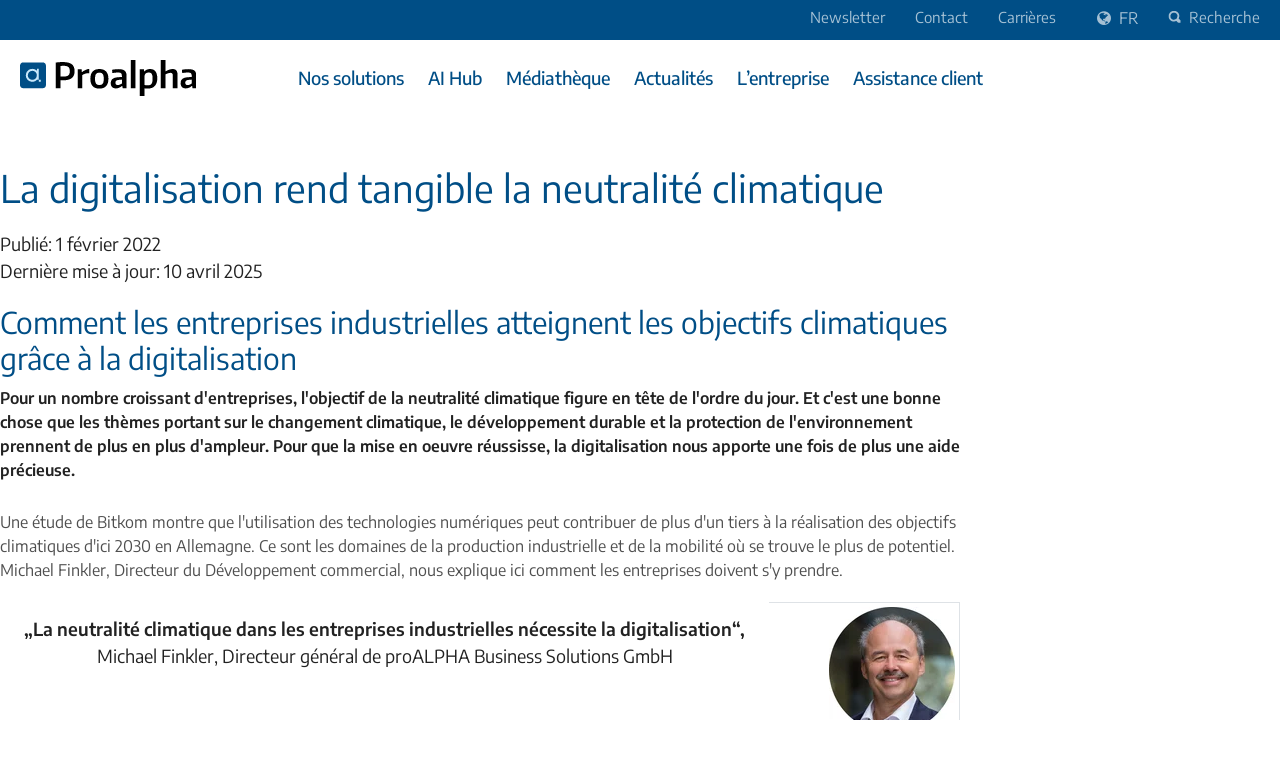

--- FILE ---
content_type: text/html; charset=UTF-8
request_url: https://www.proalpha.com/fr/tendances/comment-neutralite-climatique-digitalisation-industrie-tangible
body_size: 20959
content:
<!doctype html><html lang="fr"><head>
    <meta charset="utf-8">
    <title>La digitalisation rend tangible la neutralité climatique</title>
    <link rel="shortcut icon" href="https://www.proalpha.com/hubfs/PA-Group/logos/group/favicon/96/PA-favicon-96.png">
    <meta name="description" content="Le changement climatique, le développement durable et la protection de l'environnement sont des thèmes cruciaux qui nécessitent une digitalisation.






">
<meta name="viewport" content="width=device-width, initial-scale=1">

    
    <meta property="og:description" content="Le changement climatique, le développement durable et la protection de l'environnement sont des thèmes cruciaux qui nécessitent une digitalisation.






">
    <meta property="og:title" content="La digitalisation rend tangible la neutralité climatique">
    <meta name="twitter:description" content="Le changement climatique, le développement durable et la protection de l'environnement sont des thèmes cruciaux qui nécessitent une digitalisation.






">
    <meta name="twitter:title" content="La digitalisation rend tangible la neutralité climatique">

    

    
    <style>
a.cta_button{-moz-box-sizing:content-box !important;-webkit-box-sizing:content-box !important;box-sizing:content-box !important;vertical-align:middle}.hs-breadcrumb-menu{list-style-type:none;margin:0px 0px 0px 0px;padding:0px 0px 0px 0px}.hs-breadcrumb-menu-item{float:left;padding:10px 0px 10px 10px}.hs-breadcrumb-menu-divider:before{content:'›';padding-left:10px}.hs-featured-image-link{border:0}.hs-featured-image{float:right;margin:0 0 20px 20px;max-width:50%}@media (max-width: 568px){.hs-featured-image{float:none;margin:0;width:100%;max-width:100%}}.hs-screen-reader-text{clip:rect(1px, 1px, 1px, 1px);height:1px;overflow:hidden;position:absolute !important;width:1px}
</style>

<link class="hs-async-css" rel="preload" href="https://www.proalpha.com/hubfs/hub_generated/template_assets/1/179290108507/1768984462705/template_pg-blog.min.css" as="style" onload="this.onload=null;this.rel='stylesheet'" position="header">
<noscript><link rel="stylesheet" href="https://www.proalpha.com/hubfs/hub_generated/template_assets/1/179290108507/1768984462705/template_pg-blog.min.css"></noscript>
<link class="hs-async-css" rel="preload" href="https://www.proalpha.com/hubfs/hub_generated/template_assets/1/189638716188/1768984458585/template_pa-blog.min.css" as="style" onload="this.onload=null;this.rel='stylesheet'" position="header">
<noscript><link rel="stylesheet" href="https://www.proalpha.com/hubfs/hub_generated/template_assets/1/189638716188/1768984458585/template_pa-blog.min.css"></noscript>
<link class="hs-async-css" rel="preload" href="https://www.proalpha.com/hubfs/hub_generated/template_assets/1/186291553334/1768984481424/template_main.min.css" as="style" onload="this.onload=null;this.rel='stylesheet'" position="header">
<noscript><link rel="stylesheet" href="https://www.proalpha.com/hubfs/hub_generated/template_assets/1/186291553334/1768984481424/template_main.min.css"></noscript>
<link class="hs-async-css" rel="preload" href="https://www.proalpha.com/hubfs/hub_generated/template_assets/1/112239978646/1768984473503/template_pa_child.css" as="style" onload="this.onload=null;this.rel='stylesheet'" position="header">
<noscript><link rel="stylesheet" href="https://www.proalpha.com/hubfs/hub_generated/template_assets/1/112239978646/1768984473503/template_pa_child.css"></noscript>
<link rel="stylesheet" href="/hs/hsstatic/cos-LanguageSwitcher/static-1.336/sass/LanguageSwitcher.css">
<link rel="stylesheet" href="https://www.proalpha.com/hubfs/hub_generated/module_assets/1/186590355514/1767710802670/module_MA_MultiLingual_Search_Input.min.css">
<link rel="stylesheet" href="https://www.proalpha.com/hubfs/hub_generated/module_assets/1/187209023913/1768984449700/module_MA_Mega_Menu.min.css">

<style>
  header.header {
    width: 100%;
    background: #FFFFFF;
  }

  header .desktop {
    width: 100%;
    max-width: 1440px;
  }

  header ul.main-menu {
    width: 100%;
    display: flex;
    padding-left: 0;
  }
  
  header .top-navigation li *,
  header .header__language-switcher--label-current,
  header .top-navigation li {
    color: ;
  }
  
  header .main_navigation .logo img, header .mobile .mob_header_nav .logo img {
   height: 36px !important;
    width: auto !important;
  }
  
  header ul.main-menu li span,
  header ul.main-menu li a {
    color: #004E86;
  }
  
    header ul.main-menu li a:hover {
      color: #003254;
      opacity: 100%;
  }
  
   header ul.main-menu a .sub-menu_title:hover {
    color:  #003254;
  }

  header ul.main-menu .submenu-container {
    background: #FFFFFF;
    opacity: 90%;
    
    width: 90%;
    left: 5%;
    
  }
 
  
  .submenu-container.active > div.wrapper,
  .submenu-container.active .promotion {
    max-width: 1440px;
  }
  
  
  @media only screen and (max-width: 1600px) {
    header ul.main-menu .submenu-container  {
      width: 100%;
      left: 0;
    }
  }
  
  
  header ul.sub-menu span.sub-menu_title {
    color: #004E86;
    font-size: 18px;
  }

  header ul.sub-menu li.nav-link a {
    color: #004E86;
    font-size: 16px;
  }
  
  header ul.sub-menu li.nav-link a:hover { 
  color: #003254;
  }

  header ul.sub-menu li.nav-link p {
    color: #000000;
  }

  
  
  header .promotion_wrapper {
    background: #b8e1ff;
  }

  header .promotion_wrapper p,
  header .promotion_wrapper a {
    color: #004e86 !important;
  }
  
  header .promotion_wrapper a {
    font-weight: 700;
    text-decoration: underline;
  }

header .mobile-menu-header .header__language-switcher svg,
header .mobile-menu-header .srchTrggr svg,
header .mobile-menu-close svg {
  fill: #004e86;
}
  
  header .mobile-menu-header .header__language-switcher,
header .mobile-menu-header .srchTrggr,
header .mobile-menu-close {
  color: #004e86;
}
  
  .mobile-menu-link,
  #language-switcher-placeholder .lang_list_class li .lang_switcher_link {
    color: #004E86 !important;
  }
  
  .submenu-header {
    background: #f1f1f1;
  }
  
  .submenu-header .submenu-title {
    color: #004E86 !important;
  }
  
  .back-button {
    color: #004E86;
  }
  
  .hs-search-field__suggestions li a {
    color: ;
  }
  
  
  
  
  .sub-menu .hasIcon img {
  width: 25px;
  height: 25px;
  position: absolute;
  border-radius: 0 !important;
}
    
</style>

<link rel="stylesheet" href="https://www.proalpha.com/hubfs/hub_generated/module_assets/1/179290162229/1758207256916/module_Blog_Sidebar_Resource_Listing.min.css">
<link rel="stylesheet" href="https://www.proalpha.com/hubfs/hub_generated/module_assets/1/204796847725/1768308623460/module_MAFooterLinksColumns.min.css">

<style>
    
  
   #module_17683088718253 h2.context_heading {
   font-size: 22px !important; 
  }
  
    
</style>

<link rel="stylesheet" href="https://www.proalpha.com/hubfs/hub_generated/module_assets/1/105463551920/1742728289116/module_MasterFooterSocialIcons.min.css">


<style>
  .socialmenu_wrap .ds-body>ul.list-inline a.ic {
    display:none;
  }

  

  

.socialmenu_wrap .ds-body>ul.list-inline a.ic-linkedin {
    display:block !important;
  }

  
  
  

  

</style>

<link rel="stylesheet" href="https://www.proalpha.com/hubfs/hub_generated/module_assets/1/169533968553/1742728389390/module_PA_FooterContactInfo.min.css">

<style>
  .f_contact-wrap {
    max-width:1440px; 
    margin:auto;
  }
</style>

<link rel="stylesheet" href="https://www.proalpha.com/hubfs/hub_generated/module_assets/1/102750402304/1740926672485/module_PG_logo-gallery.min.css">
<!-- Editor Styles -->
<style id="hs_editor_style" type="text/css">
.right_sidebar-row-0-force-full-width-section > .row-fluid {
  max-width: none !important;
}
.sidebar-row-0-force-full-width-section > .row-fluid {
  max-width: none !important;
}
/* HubSpot Styles (default) */
.sidebar-column-1-row-0-padding {
  padding-bottom: 25px !important;
}
</style>
    <script type="application/ld+json">
{
  "mainEntityOfPage" : {
    "@type" : "WebPage",
    "@id" : "https://www.proalpha.com/fr/tendances/comment-neutralite-climatique-digitalisation-industrie-tangible"
  },
  "author" : {
    "name" : "proALPHA",
    "url" : "https://www.proalpha.com/fr/tendances/author/pro-alpha",
    "@type" : "Person"
  },
  "headline" : "La digitalisation rend tangible la neutralité climatique",
  "datePublished" : "2022-01-31T23:00:00.000Z",
  "dateModified" : "2025-04-10T10:18:50.672Z",
  "publisher" : {
    "name" : "Proalpha Group GmbH",
    "logo" : {
      "url" : "https://www.proalpha.com/hubfs/PA-Group/logos/group/100h/svg/PA-Logo-RGB-100h.svg",
      "@type" : "ImageObject"
    },
    "@type" : "Organization"
  },
  "@context" : "https://schema.org",
  "@type" : "BlogPosting",
  "image" : [ "https://www.proalpha.com/hubfs/CMS/images/content/1920x1080/blanko/is_170026774_1920x1080px.jpg" ]
}
</script>


    

<meta name="google-site-verification" content="R1jnkLaCoBG1yY8HCAT_kH6ElK9UGqub4WLLV4iGp8I">

<!-- Google Tag Manager -->
<script>(function(w,d,s,l,i){w[l]=w[l]||[];w[l].push({'gtm.start':
new Date().getTime(),event:'gtm.js'});var f=d.getElementsByTagName(s)[0],
j=d.createElement(s),dl=l!='dataLayer'?'&l='+l:'';j.async=true;j.src=
'https://www.googletagmanager.com/gtm.js?id='+i+dl;f.parentNode.insertBefore(j,f);
})(window,document,'script','dataLayer','GTM-5BDJG95');</script>
<!-- End Google Tag Manager -->
<meta property="og:image" content="https://www.proalpha.com/hubfs/CMS/images/content/1920x1080/blanko/is_170026774_1920x1080px.jpg">
<meta property="og:image:width" content="1920">
<meta property="og:image:height" content="1080">
<meta property="og:image:alt" content="Fleur jaune servant d'engrenage pour relier deux roues dentées">
<meta name="twitter:image" content="https://www.proalpha.com/hubfs/CMS/images/content/1920x1080/blanko/is_170026774_1920x1080px.jpg">
<meta name="twitter:image:alt" content="Fleur jaune servant d'engrenage pour relier deux roues dentées">

<meta property="og:url" content="https://www.proalpha.com/fr/tendances/comment-neutralite-climatique-digitalisation-industrie-tangible">
<meta name="twitter:card" content="summary_large_image">

<link rel="canonical" href="https://www.proalpha.com/fr/tendances/comment-neutralite-climatique-digitalisation-industrie-tangible">

<meta property="og:type" content="article">
<link rel="alternate" type="application/rss+xml" href="https://www.proalpha.com/fr/tendances/rss.xml">
<meta name="twitter:domain" content="www.proalpha.com">
<meta name="twitter:site" content="@proALPHA">
<script src="//platform.linkedin.com/in.js" type="text/javascript">
    lang: fr_FR
</script>

<meta http-equiv="content-language" content="fr">
<link rel="alternate" hreflang="de" href="https://www.proalpha.com/de/blog/wie-digitalisierung-die-klimaneutralitaet-in-der-industrie-greifbar-macht">
<link rel="alternate" hreflang="en" href="https://www.proalpha.com/en/blog/digitalization-makes-industrial-carbon-neutrality-tangible">
<link rel="alternate" hreflang="fr" href="https://www.proalpha.com/fr/tendances/comment-neutralite-climatique-digitalisation-industrie-tangible">
<link rel="alternate" hreflang="pl" href="https://www.proalpha.com/pl/trendy/cyfryzacja-droga-do-neutralnosci-klimatycznej-w-przemysle/">






   
   

   <meta name="generator" content="HubSpot"></head>
  <body>
    <div class="body-wrapper   hs-content-id-65309430021 hs-blog-post hs-blog-id-45422745698">
            
         <div data-global-resource-path="2023 - ProAlpha - Child/partials/PA_header-new.html">
  
    
  



  


<div class="header-wrapper de-headr">
  <div id="Latest_HubL_var">
          <!-- is_in_hs_app -->

<!-- Editor Variables -->

  </div>
  <header class="header"> 
    <div class="header-top">
      <div class="header__container">
    <div id="hs_cos_wrapper_module_174048874780713" class="hs_cos_wrapper hs_cos_wrapper_widget hs_cos_wrapper_type_module" style="" data-hs-cos-general-type="widget" data-hs-cos-type="module">
  
    
  

<!-- Debug: language = fr -->

<div class="header-link">
  <ul>
    
      
    
      
    
      
    
      
        <li>
          
          <a class="toplinks" href="https://www.proalpha.com/fr/newsletter">Newsletter</a>
        </li>
      
    
      
        <li>
          
          <a class="toplinks" href="https://www.proalpha.com/fr/contact">Contact</a>
        </li>
      
    
      
        <li>
          
          <a class="toplinks" href="https://jobs.proalpha.com/en/" target="_blank" rel="noopener">Carrières</a>
        </li>
      
    
      
    
      
    
      
    
      
    
      
    
  </ul>
</div></div>
      
          <div class="lang-switcher_wrap">            
            <div class="header__language-switcher header--element">
             <div id="hs-lang-module" class="header__language-switcher--label" style="color: #fff !important;">
                <div id="hs_cos_wrapper_Language_switcher" class="hs_cos_wrapper hs_cos_wrapper_widget hs_cos_wrapper_type_module widget-type-language_switcher" style="" data-hs-cos-general-type="widget" data-hs-cos-type="module"><span id="hs_cos_wrapper_Language_switcher_" class="hs_cos_wrapper hs_cos_wrapper_widget hs_cos_wrapper_type_language_switcher" style="" data-hs-cos-general-type="widget" data-hs-cos-type="language_switcher"><div class="lang_switcher_class">
   <div class="globe_class" onclick="">
       <ul class="lang_list_class">
           <li>
               <a class="lang_switcher_link" data-language="fr" lang="fr" href="https://www.proalpha.com/fr/tendances/comment-neutralite-climatique-digitalisation-industrie-tangible">Français</a>
           </li>
           <li>
               <a class="lang_switcher_link" data-language="de" lang="de" href="https://www.proalpha.com/de/blog/wie-digitalisierung-die-klimaneutralitaet-in-der-industrie-greifbar-macht">Deutsch</a>
           </li>
           <li>
               <a class="lang_switcher_link" data-language="en" lang="en" href="https://www.proalpha.com/en/blog/digitalization-makes-industrial-carbon-neutrality-tangible">English</a>
           </li>
           <li>
               <a class="lang_switcher_link" data-language="pl" lang="pl" href="https://www.proalpha.com/pl/trendy/cyfryzacja-droga-do-neutralnosci-klimatycznej-w-przemysle/">Polski</a>
           </li>
       </ul>
   </div>
</div></span></div>
                  <div class="header__language-switcher--label-current" style="color: #fff !important;">
                    FR
                  </div>
              </div>
             </div>
           </div>
   
         
       <div class="h_srch">
        
          <div class="page-center">
            <div id="mob-srch" class="cm-row row row-fluid searchone">
                
                    <div id="hs_cos_wrapper_module_17405009704678" class="hs_cos_wrapper hs_cos_wrapper_widget hs_cos_wrapper_type_module" style="" data-hs-cos-general-type="widget" data-hs-cos-type="module"><!-- search_input.module - web-default-modules -->




  
    
  



  



  


<div class="hs-search-field">
    <div class="hs-search-field__bar">
      <form action="/hs-search-results">
        <input type="text" class="hs-search-field__input" name="term" autocomplete="off" aria-label="Recherche" placeholder="Saisir un terme de recherche">

        
          <input type="hidden" name="type" value="SITE_PAGE">
        
        
        
          <input type="hidden" name="type" value="BLOG_POST">
          <input type="hidden" name="type" value="LISTING_PAGE">
        
        
        
          <input type="hidden" name="language" value="fr">
         
        
      </form>
    </div>
    <ul class="hs-search-field__suggestions"></ul>
</div>



<script>
  // Build a search controller for a single .hs-search-field instance
  var hsSearch = function (_instance) {
    var TYPEAHEAD_LIMIT = 3;
    var KEYS = {
      TAB: 'Tab',
      ESC: 'Esc',
      ESCAPE: 'Escape',
      UP: 'Up',
      ARROW_UP: 'ArrowUp',
      DOWN: 'Down',
      ARROW_DOWN: 'ArrowDown',
    };

    var searchTerm = '',
        searchForm = _instance,
        searchField = _instance.querySelector('.hs-search-field__input'),
        searchResults = _instance.querySelector('.hs-search-field__suggestions'),
        searchOptions = function () {
          var formParams = [];
          var form = _instance.querySelector('form');
          var hiddenInputs = form.querySelectorAll('input[type=hidden]');
          for (var i = 0; i < hiddenInputs.length; i++) {
            var e = hiddenInputs[i];
            if (e.name !== 'limit') {
              formParams.push(encodeURIComponent(e.name) + '=' + encodeURIComponent(e.value));
            }
          }
          return formParams.join('&');
        };

    var debounce = function (func, wait, immediate) {
          var timeout;
          return function () {
            var context = this, args = arguments;
            var later = function () {
              timeout = null;
              if (!immediate) func.apply(context, args);
            };
            var callNow = immediate && !timeout;
            clearTimeout(timeout);
            timeout = setTimeout(later, wait || 200);
            if (callNow) func.apply(context, args);
          };
        },
        emptySearchResults = function () {
          searchResults.innerHTML = '';
          if (searchField) searchField.focus();
          searchForm.classList.remove('hs-search-field--open');
          console.log('Emptied search results.');
        },
        fillSearchResults = function (response) {
          var items = [];
          items.push(
            
            "<li id='results-for'>Résultats pour \"" + response.searchTerm + '"</li>'
            
          );
          response.results.forEach(function (val, index) {
            items.push(
              "<li id='result" + index + "'><a href='" + val.url + "'>" + val.title + "</a></li>"
            );
          });

          emptySearchResults();
          searchResults.innerHTML = items.join('');
          searchForm.classList.add('hs-search-field--open');
          console.log('Filled search results.');
        },
        getSearchResults = function () {
          const DOMAIN = 'www.proalpha.com'; // keep HubL variable
          const params = [
            'domain=' + encodeURIComponent(DOMAIN),
            'term=' + encodeURIComponent(searchTerm),
            'limit=' + encodeURIComponent(TYPEAHEAD_LIMIT),
            'autocomplete=true',
            'analytics=true',
            searchOptions()
          ].join('&');

          const requestUrl = '/_hcms/search?' + params;
          console.log('requestUrl', requestUrl);

          var request = new XMLHttpRequest();
          request.open('GET', requestUrl, true);
          request.onload = function () {
            if (request.status >= 200 && request.status < 400) {
              var data = JSON.parse(request.responseText);
              if (data.total > 0) {
                console.log('data', data);
                fillSearchResults(data);
                trapFocus();
              } else {
                emptySearchResults();
              }
            } else {
              console.error('Server reached, error retrieving results.');
            }
          };
          request.onerror = function () {
            console.error('Could not reach the server.');
          };
          request.send();
          console.log('Sent search request.');
        },
        trapFocus = function () {
          var tabbable = [searchField];
          var links = searchResults.getElementsByTagName('A');
          for (var i = 0; i < links.length; i++) tabbable.push(links[i]);

          var firstTabbable = tabbable[0],
              lastTabbable  = tabbable[tabbable.length - 1];

          var tabResult = function (e) {
                if (e.target == lastTabbable && !e.shiftKey) {
                  e.preventDefault(); firstTabbable.focus();
                } else if (e.target == firstTabbable && e.shiftKey) {
                  e.preventDefault(); lastTabbable.focus();
                }
              },
              nextResult = function (e) {
                e.preventDefault();
                if (e.target == lastTabbable) {
                  firstTabbable.focus();
                } else {
                  tabbable.forEach(function (el) {
                    if (el == e.target) tabbable[tabbable.indexOf(el) + 1].focus();
                  });
                }
              },
              lastResult = function (e) {
                e.preventDefault();
                if (e.target == firstTabbable) {
                  lastTabbable.focus();
                } else {
                  tabbable.forEach(function (el) {
                    if (el == e.target) tabbable[tabbable.indexOf(el) - 1].focus();
                  });
                }
              };

          searchForm.addEventListener('keydown', function (e) {
            switch (e.key) {
              case KEYS.TAB:        tabResult(e);   break;
              case KEYS.ESC:
              case KEYS.ESCAPE:     emptySearchResults(); console.log('Closed search results.'); break;
              case KEYS.UP:
              case KEYS.ARROW_UP:   lastResult(e);  break;
              case KEYS.DOWN:
              case KEYS.ARROW_DOWN: nextResult(e);  break;
            }
          });
        },
        isSearchTermPresent = debounce(function () {
          searchTerm = searchField.value;
          if (searchTerm.length > 2) {
            getSearchResults();
            console.log('Search term present, fetching results.');
          } else if (searchTerm.length === 0) {
            emptySearchResults();
          }
        }, 250);

    // init listeners for this instance
    searchField.addEventListener('input', function () {
      if (searchTerm !== searchField.value) isSearchTermPresent();
    });
  };

  // Initialize all instances on the page (no global guard)
  if (document.attachEvent ? document.readyState === 'complete' : document.readyState !== 'loading') {
    var searchWidgets = document.querySelectorAll('.hs-search-field');
    Array.prototype.forEach.call(searchWidgets, function (el) { hsSearch(el); });
    console.log('DOMContentLoaded: Search modules initialized.');
  } else {
    document.addEventListener('DOMContentLoaded', function () {
      var searchWidgets = document.querySelectorAll('.hs-search-field');
      Array.prototype.forEach.call(searchWidgets, function (el) { hsSearch(el); });
      console.log('DOMContentLoaded: Search modules initialized.');
    });
  }
</script></div>
                
            </div>    
          </div>
        
        </div>

        <div class="srch-trigger-wrap">
          <a class="srch_tigger"><span class="magnify"></span>Recherche</a>
        </div>
      </div>
    </div>

 



















  
    
    
   
    
  



    
    
      
    














<div class="desktop">
  <div class="main_navigation">
    <div class="logo">
      

      <span id="hs_cos_wrapper_module_17417752344122_" class="hs_cos_wrapper hs_cos_wrapper_widget hs_cos_wrapper_type_logo" style="" data-hs-cos-general-type="widget" data-hs-cos-type="logo"><a href="/fr" id="hs-link-module_17417752344122_" style="border-width:0px;border:0px;"><img src="https://www.proalpha.com/hubfs/PA-Group/logos/group/100h/svg/PA-Logo-RGB-100h.svg" class="hs-image-widget " height="30" style="height: auto;width:146px;border-width:0px;border:0px;" width="146" alt="Logo: proALPHA" title="Logo: proALPHA" loading=""></a></span>
    </div>
    <nav>
       

<ul class="main-menu level-1">
  
  
  <li id="menuItem_1" class="menu-item-trigger">
    
     
    
      <a href="https://www.proalpha.com/fr/solutions">Nos solutions</a>
    
    <div id="submenu_1" class="submenu-container submenu-center fr">
    
          

<div class="wrapper tiles">

  
  
  
    
      
    
  
    
      
    
  
    
      
    
  
  

  <ul class="sub-menu ">
    
      
      
      
      

      
        
      
             <li class="sub-menu__section">
          <div class="sub-menu__header">
            
            
              <span class="sub-menu_title">L’ERP Proalpha</span>
            
          </div> 

          
          <ul class="sub-submenu-list">
            
              
                <li class="nav-link">
                  
                    <a href="https://www.proalpha.com/fr/erp-logiciel-pgi-pme-pmi-proalpha">Présentation</a>
                  
                </li>
              
            
              
                <li class="nav-link">
                  
                    <a href="https://www.proalpha.com/fr/system-erp-pme/processus">Processus</a>
                  
                </li>
              
            
              
                <li class="nav-link">
                  
                    <a href="https://www.proalpha.com/fr/systeme-erp-pme/versions-linguistiques">Langues disponibles</a>
                  
                </li>
              
            
              
                <li class="nav-link">
                  
                    <a href="https://www.proalpha.com/fr/prix">Coûts</a>
                  
                </li>
              
            
              
                <li class="nav-link">
                  
                    <a href="https://www.proalpha.com/fr/erp-definition-generalites">L’ERP en général </a>
                  
                </li>
              
            
          </ul>
          
        </li>

      
    
      
      
      
      

      
        
      
             <li class="sub-menu__section">
          <div class="sub-menu__header">
            
            
              <span class="sub-menu_title">Utilisations</span>
            
          </div> 

          
          <ul class="sub-submenu-list">
            
              
                <li class="nav-link">
                  
                    <a href="https://www.proalpha.com/fr/solutions/ai-apps">Apps d'IA</a>
                  
                </li>
              
            
              
                <li class="nav-link">
                  
                    <a href="https://www.proalpha.com/fr/solutions/ai-platform">Plateforme IA</a>
                  
                </li>
              
            
              
                <li class="nav-link">
                  
                    <a href="https://www.proalpha.com/fr/solutions/financial-management">Gestion financière</a>
                  
                </li>
              
            
              
                <li class="nav-link">
                  
                    <a href="https://www.proalpha.com/fr/solutions/human-capital-management">Gestion du capital humain</a>
                  
                </li>
              
            
              
                <li class="nav-link">
                  
                    <a href="https://www.proalpha.com/fr/solutions/spend-management">Gestion des dépenses</a>
                  
                </li>
              
            
              
                <li class="nav-link">
                  
                    <a href="https://www.proalpha.com/fr/solutions/digital-shopfloor">Gestion numérique de l'atelier</a>
                  
                </li>
              
            
              
                <li class="nav-link">
                  
                    <a href="https://www.proalpha.com/fr/solutions/customer-experience">Gestion de la relation client</a>
                  
                </li>
              
            
              
                <li class="nav-link">
                  
                    <a href="https://www.proalpha.com/fr/solutions/orchestration-platform">Proalpha Orchestration Platform</a>
                  
                </li>
              
            
          </ul>
          
        </li>

      
    
      
      
      
      

      
        
      
             <li class="sub-menu__section">
          <div class="sub-menu__header">
            
            
              <a href="https://www.proalpha.com/fr/erp_metiers_activites" class="sub-menu_title">Métiers</a>
            
          </div> 

          
          <ul class="sub-submenu-list">
            
              
                <li class="nav-link">
                  
                    <a href="https://www.proalpha.com/fr/erp_metiers_activites">Vue d’ensemble</a>
                  
                </li>
              
            
              
                <li class="nav-link">
                  
                    <a href="https://www.proalpha.com/fr/branches/construction-automobile">Construction automobile</a>
                  
                </li>
              
            
              
                <li class="nav-link">
                  
                    <a href="https://www.proalpha.com/fr/branches/fournisseurs-automobile">Sous-traitants automobiles</a>
                  
                </li>
              
            
              
                <li class="nav-link">
                  
                    <a href="https://www.proalpha.com/fr/branches/electronique-et-high-tech">Industrie électronique</a>
                  
                </li>
              
            
              
                <li class="nav-link">
                  
                    <a href="https://www.proalpha.com/fr/branches/construction-de-machines-installations">Industrie mécanique</a>
                  
                </li>
              
            
              
                <li class="nav-link">
                  
                    <a href="https://www.proalpha.com/fr/branches/industrie-métallurgique">Industrie de la métallurgie</a>
                  
                </li>
              
            
              
                <li class="nav-link">
                  
                    <a href="https://www.proalpha.com/fr/branches/commerce-de-gros">Commerce de gros</a>
                  
                </li>
              
            
              
                <li class="nav-link">
                  
                    <a href="https://www.proalpha.com/fr/branches/erp-dispositifs-médicaux">Filière de la santé</a>
                  
                </li>
              
            
          </ul>
          
        </li>

      
    
  </ul>
</div>




 

    </div>
  </li> 
  
  
  
  <li class="menu-item">
    <a href="https://www.proalpha.com/en/ai-hub">AI Hub</a>
  </li>
  
  
  
  <li id="menuItem_3" class="menu-item-trigger">
    
     
    
      <a href="https://www.proalpha.com/fr/mediatheque">Médiathèque</a>
    
    <div id="submenu_3" class="submenu-container submenu-center fr">
    
          

<div class="wrapper tiles">

  
  
  
    
      
    
  
    
      
    
  
    
      
    
  
  

  <ul class="sub-menu nosubs">
    
      
      
      
      

      
        
        <li class="nav-link">
          
            <a href="https://www.proalpha.com/fr/mediatheque/webcasts">Webinaires</a>
          
        </li>
      
    
      
      
      
      

      
        
        <li class="nav-link">
          
            <a href="https://www.proalpha.com/fr/mediatheque/brochures">Brochures</a>
          
        </li>
      
    
      
      
      
      

      
        
        <li class="nav-link">
          
            <a href="https://www.proalpha.com/fr/mediatheque/brochures">Livres blancs</a>
          
        </li>
      
    
  </ul>
</div>




 

    </div>
  </li> 
  
  
  
  <li id="menuItem_4" class="menu-item-trigger">
    
     
    
      <a href="https://www.proalpha.com/fr/evenements">Actualités</a>
    
    <div id="submenu_4" class="submenu-container submenu-center fr">
    
          

<div class="wrapper tiles">

  
  
  
    
      
    
  
    
      
    
  
  

  <ul class="sub-menu nosubs">
    
      
      
      
      

      
        
        <li class="nav-link">
          
            <a href="https://www.proalpha.com/fr/evenements">Evénements</a>
          
        </li>
      
    
      
      
      
      

      
        
        <li class="nav-link">
          
            <a href="https://www.proalpha.com/fr/tendances">Publications</a>
          
        </li>
      
    
  </ul>
</div>




 

    </div>
  </li> 
  
  
  
  <li id="menuItem_5" class="menu-item-trigger">
    
     
    
      <a href="https://www.proalpha.com/fr/entreprise">L’entreprise</a>
    
    <div id="submenu_5" class="submenu-container submenu-center fr">
    
          

<div class="wrapper tiles">

  
  
  
    
      
    
  
    
      
    
  
    
      
    
  
  

  <ul class="sub-menu ">
    
      
      
      
      

      
        
      
             <li class="sub-menu__section">
          <div class="sub-menu__header">
            
            
              <span class="sub-menu_title">Qui sommes-nous ?</span>
            
          </div> 

          
          <ul class="sub-submenu-list">
            
              
                <li class="nav-link">
                  
                    <a href="https://www.proalpha.com/fr/entreprise">Proalpha</a>
                  
                </li>
              
            
              
                <li class="nav-link">
                  
                    <a href="https://www.proalpha.com/fr/entreprise/management">Equipe de Direction</a>
                  
                </li>
              
            
              
                <li class="nav-link">
                  
                    <a href="https://www.proalpha.com/fr/entreprise/du-groupe">Entreprises du groupe</a>
                  
                </li>
              
            
              
                <li class="nav-link">
                  
                    <a href="https://www.proalpha.com/fr/proalpha-references-clients">Références clients</a>
                  
                </li>
              
            
          </ul>
          
        </li>

      
    
      
      
      
      

      
        
      
             <li class="sub-menu__section">
          <div class="sub-menu__header">
            
            
              <span class="sub-menu_title">Nous trouver</span>
            
          </div> 

          
          <ul class="sub-submenu-list">
            
              
                <li class="nav-link">
                  
                    <a href="https://www.proalpha.com/fr/entreprise/succursales">Succursales</a>
                  
                </li>
              
            
          </ul>
          
        </li>

      
    
      
      
      
      

      
        
      
             <li class="sub-menu__section">
          <div class="sub-menu__header">
            
            
              <span class="sub-menu_title">Nous contacter</span>
            
          </div> 

          
          <ul class="sub-submenu-list">
            
              
                <li class="nav-link">
                  
                    <a href="https://www.proalpha.com/fr/contact">Votre interlocuteur</a>
                  
                </li>
              
            
          </ul>
          
        </li>

      
    
  </ul>
</div>




 

    </div>
  </li> 
  
  
  
  <li id="menuItem_6" class="menu-item-trigger">
    
     
    
     <span>Assistance client</span>
    
    <div id="submenu_6" class="submenu-container submenu-center fr">
    
          

<div class="wrapper tiles">

  
  
  
    
      
    
  
    
      
    
  
  

  <ul class="sub-menu nosubs">
    
      
      
      
      

      
        
        <li class="nav-link">
          
            <a href="https://www.proalpha.com/fr/erp-servicesupport">Portail client</a>
          
        </li>
      
    
      
      
      
      

      
        
        <li class="nav-link">
          
            <a href="https://www.proalpha.com/fr/prestation-support/qualiopi">Formations</a>
          
        </li>
      
    
  </ul>
</div>




 

    </div>
  </li> 
  
  
</ul>
 
    </nav>
    
    
    
  </div>
</div>

<div class="mobile">
  <!-- Mobile Header with Logo and Hamburger Trigger -->
  <div class="mob_header_nav">
    <div class="logo">
      
      <span id="hs_cos_wrapper_module_17417752344122_" class="hs_cos_wrapper hs_cos_wrapper_widget hs_cos_wrapper_type_logo" style="" data-hs-cos-general-type="widget" data-hs-cos-type="logo"><a href="/fr" id="hs-link-module_17417752344122_" style="border-width:0px;border:0px;"><img src="https://www.proalpha.com/hubfs/PA-Group/logos/group/100h/svg/PA-Logo-RGB-100h.svg" class="hs-image-widget " height="30" style="height: auto;width:146px;border-width:0px;border:0px;" width="146" alt="Logo: proALPHA" title="Logo: proALPHA"></a></span>
    </div>
    <div class="mobile_trigger_wrapper">
      <div id="mobileMenuOpen" class="mobile_trigger">
        <svg version="1.0" xmlns="http://www.w3.org/2000/svg" viewbox="0 0 448 512" aria-hidden="true" fill="#004e86"><g id="Bars1_layer"><path d="M16 132h416c8.837 0 16-7.163 16-16V76c0-8.837-7.163-16-16-16H16C7.163 60 0 67.163 0 76v40c0 8.837 7.163 16 16 16zm0 160h416c8.837 0 16-7.163 16-16v-40c0-8.837-7.163-16-16-16H16c-8.837 0-16 7.163-16 16v40c0 8.837 7.163 16 16 16zm0 160h416c8.837 0 16-7.163 16-16v-40c0-8.837-7.163-16-16-16H16c-8.837 0-16 7.163-16 16v40c0 8.837 7.163 16 16 16z" /></g></svg>
      </div>
    </div>
  </div>
  

  <!-- Mobile Menu Container -->
  <div id="mobileMenu" class="mobile-menu">
    <div class="mobile-menu-header">
      <span id="langSwitch_mob" class="header__language-switcher mo_lang-trigger">
        <svg version="1.0" xmlns="http://www.w3.org/2000/svg" viewbox="0 0 496 512" aria-hidden="true" fill="#004e86"><g id="Globe2_layer"><path d="M336.5 160C322 70.7 287.8 8 248 8s-74 62.7-88.5 152h177zM152 256c0 22.2 1.2 43.5 3.3 64h185.3c2.1-20.5 3.3-41.8 3.3-64s-1.2-43.5-3.3-64H155.3c-2.1 20.5-3.3 41.8-3.3 64zm324.7-96c-28.6-67.9-86.5-120.4-158-141.6 24.4 33.8 41.2 84.7 50 141.6h108zM177.2 18.4C105.8 39.6 47.8 92.1 19.3 160h108c8.7-56.9 25.5-107.8 49.9-141.6zM487.4 192H372.7c2.1 21 3.3 42.5 3.3 64s-1.2 43-3.3 64h114.6c5.5-20.5 8.6-41.8 8.6-64s-3.1-43.5-8.5-64zM120 256c0-21.5 1.2-43 3.3-64H8.6C3.2 212.5 0 233.8 0 256s3.2 43.5 8.6 64h114.6c-2-21-3.2-42.5-3.2-64zm39.5 96c14.5 89.3 48.7 152 88.5 152s74-62.7 88.5-152h-177zm159.3 141.6c71.4-21.2 129.4-73.7 158-141.6h-108c-8.8 56.9-25.6 107.8-50 141.6zM19.3 352c28.6 67.9 86.5 120.4 158 141.6-24.4-33.8-41.2-84.7-50-141.6h-108z" /></g></svg>
      </span>
      <span id="srchSwitch_mob" class="srchTrggr mo_srch-trigger">
        <svg version="1.0" xmlns="http://www.w3.org/2000/svg" viewbox="0 0 512 512" aria-hidden="true" fill="#004e86"><g id="Search3_layer"><path d="M505 442.7L405.3 343c-4.5-4.5-10.6-7-17-7H372c27.6-35.3 44-79.7 44-128C416 93.1 322.9 0 208 0S0 93.1 0 208s93.1 208 208 208c48.3 0 92.7-16.4 128-44v16.3c0 6.4 2.5 12.5 7 17l99.7 99.7c9.4 9.4 24.6 9.4 33.9 0l28.3-28.3c9.4-9.4 9.4-24.6.1-34zM208 336c-70.7 0-128-57.2-128-128 0-70.7 57.2-128 128-128 70.7 0 128 57.2 128 128 0 70.7-57.2 128-128 128z" /></g></svg>
      </span>
      <span id="mobileMenuClose" class="mobile-menu-close">
        <svg version="1.0" xmlns="http://www.w3.org/2000/svg" viewbox="0 0 352 512" aria-hidden="true" fill="#004e86"><g id="Times4_layer"><path d="M242.72 256l100.07-100.07c12.28-12.28 12.28-32.19 0-44.48l-22.24-22.24c-12.28-12.28-32.19-12.28-44.48 0L176 189.28 75.93 89.21c-12.28-12.28-32.19-12.28-44.48 0L9.21 111.45c-12.28 12.28-12.28 32.19 0 44.48L109.28 256 9.21 356.07c-12.28 12.28-12.28 32.19 0 44.48l22.24 22.24c12.28 12.28 32.2 12.28 44.48 0L176 322.72l100.07 100.07c12.28 12.28 32.2 12.28 44.48 0l22.24-22.24c12.28-12.28 12.28-32.19 0-44.48L242.72 256z" /></g></svg>
      </span>
    </div>
    <div class="mobile-menu-body">
      <div class="panels-wrapper">

       

        
        <div id="panel-lang" class="mobile-panel-lang mobile-panel">
          <div class="submenu-header">
            <button class="back-button lngBackBtn" data-target="panel-main" aria-label="Back">

              <svg width="24" height="24" viewbox="0 0 16 16" fill="none" xmlns="http://www.w3.org/2000/svg" transform="rotate(90)">
                <g id="Icon / Navigation / ico_chevron_down">
                  <path id="Path" fill-rule="evenodd" clip-rule="evenodd" d="M14.0801 5.3943L13.3829 6.11123C12.9642 6.54186 11.7906 7.71538 10.7298 8.77325C10.1976 9.30396 9.69128 9.80812 9.318 10.1796L8.70446 10.7898L7.99934 10.0807L7.29517 10.7908L6.71522 10.2151C6.3607 9.86292 5.87685 9.3819 5.35963 8.86657C4.32802 7.83873 3.15505 6.66582 2.61575 6.11123L1.91859 5.39431L3.35243 4L4.04959 4.71692C4.57546 5.2577 5.73582 6.41812 6.77126 7.44977C7.22867 7.90552 7.66002 8.33446 7.99866 8.67093C8.3608 8.31053 8.82828 7.845 9.31753 7.3571C10.3841 6.29349 11.5438 5.13367 11.9491 4.71692L12.6462 4L14.0801 5.3943ZM7.99934 10.0807L7.29517 10.7908L8.00015 11.4898L8.70446 10.7898L7.99934 10.0807Z" fill="#004E86" />
                </g>
              </svg>
             
            </button>

            <span class="submenu-title">Langue</span>
          </div>
          <div id="language-switcher-placeholder"></div>

        </div>
        
        
        <div id="panel-srch" class="mobile-panel-srch mobile-panel">
          <div class="submenu-header">
            <button class="back-button srchBackBtn" data-target="panel-main" aria-label="Back">

              <svg width="24" height="24" viewbox="0 0 16 16" fill="none" xmlns="http://www.w3.org/2000/svg" transform="rotate(90)">
                <g id="Icon / Navigation / ico_chevron_down">
                  <path id="Path" fill-rule="evenodd" clip-rule="evenodd" d="M14.0801 5.3943L13.3829 6.11123C12.9642 6.54186 11.7906 7.71538 10.7298 8.77325C10.1976 9.30396 9.69128 9.80812 9.318 10.1796L8.70446 10.7898L7.99934 10.0807L7.29517 10.7908L6.71522 10.2151C6.3607 9.86292 5.87685 9.3819 5.35963 8.86657C4.32802 7.83873 3.15505 6.66582 2.61575 6.11123L1.91859 5.39431L3.35243 4L4.04959 4.71692C4.57546 5.2577 5.73582 6.41812 6.77126 7.44977C7.22867 7.90552 7.66002 8.33446 7.99866 8.67093C8.3608 8.31053 8.82828 7.845 9.31753 7.3571C10.3841 6.29349 11.5438 5.13367 11.9491 4.71692L12.6462 4L14.0801 5.3943ZM7.99934 10.0807L7.29517 10.7908L8.00015 11.4898L8.70446 10.7898L7.99934 10.0807Z" fill="#004E86" />
                </g>
              </svg>
             
            </button>
              <span class="submenu-title">Recherche</span>
          </div>
          <div id="srch-switcher-placeholder"></div>

        </div>

        
        <div id="panel-main" class="mobile-panel active">
          <ul class="mobile-menu-list">
           
            
             
              <li class="mobile-menu-item">
                
                
                
                
                
                
                
                
                
                

                

               
                
                  <div class="mobile-menu-item-with-children">
                    
                    <a href="https://www.proalpha.com/fr/solutions" class="mobile-menu-link">Nos solutions</a>
                    
                    <button class="submenu-toggle" data-target="panel-1" aria-label="Open submenu">
                     <svg version="1.0" xmlns="http://www.w3.org/2000/svg" viewbox="0 0 448 512" aria-hidden="true" fill="#004E86"><g id="Alternate Long Arrow Right5_layer"><path d="M313.941 216H12c-6.627 0-12 5.373-12 12v56c0 6.627 5.373 12 12 12h301.941v46.059c0 21.382 25.851 32.09 40.971 16.971l86.059-86.059c9.373-9.373 9.373-24.569 0-33.941l-86.059-86.059c-15.119-15.119-40.971-4.411-40.971 16.971V216z" /></g></svg>
                    </button>
                  </div>
                
              </li>
            
            
             
              <li class="mobile-menu-item">
                
                

                

               
                
                
                  <a href="https://www.proalpha.com/en/ai-hub" class="mobile-menu-link">AI Hub</a>
                
                
              </li>
            
            
             
              <li class="mobile-menu-item">
                
                
                
                
                
                
                
                
                
                
                
                
                
                

                

               
                
                  <div class="mobile-menu-item-with-children">
                    
                    <a href="https://www.proalpha.com/fr/mediatheque" class="mobile-menu-link">Médiathèque</a>
                    
                    <button class="submenu-toggle" data-target="panel-3" aria-label="Open submenu">
                     <svg version="1.0" xmlns="http://www.w3.org/2000/svg" viewbox="0 0 448 512" aria-hidden="true" fill="#004E86"><g id="Alternate Long Arrow Right6_layer"><path d="M313.941 216H12c-6.627 0-12 5.373-12 12v56c0 6.627 5.373 12 12 12h301.941v46.059c0 21.382 25.851 32.09 40.971 16.971l86.059-86.059c9.373-9.373 9.373-24.569 0-33.941l-86.059-86.059c-15.119-15.119-40.971-4.411-40.971 16.971V216z" /></g></svg>
                    </button>
                  </div>
                
              </li>
            
            
             
              <li class="mobile-menu-item">
                
                
                
                
                
                
                
                
                
                

                

               
                
                  <div class="mobile-menu-item-with-children">
                    
                    <a href="https://www.proalpha.com/fr/evenements" class="mobile-menu-link">Actualités</a>
                    
                    <button class="submenu-toggle" data-target="panel-4" aria-label="Open submenu">
                     <svg version="1.0" xmlns="http://www.w3.org/2000/svg" viewbox="0 0 448 512" aria-hidden="true" fill="#004E86"><g id="Alternate Long Arrow Right7_layer"><path d="M313.941 216H12c-6.627 0-12 5.373-12 12v56c0 6.627 5.373 12 12 12h301.941v46.059c0 21.382 25.851 32.09 40.971 16.971l86.059-86.059c9.373-9.373 9.373-24.569 0-33.941l-86.059-86.059c-15.119-15.119-40.971-4.411-40.971 16.971V216z" /></g></svg>
                    </button>
                  </div>
                
              </li>
            
            
             
              <li class="mobile-menu-item">
                
                
                
                
                
                
                
                

                

               
                
                  <div class="mobile-menu-item-with-children">
                    
                    <a href="https://www.proalpha.com/fr/entreprise" class="mobile-menu-link">L’entreprise</a>
                    
                    <button class="submenu-toggle" data-target="panel-5" aria-label="Open submenu">
                     <svg version="1.0" xmlns="http://www.w3.org/2000/svg" viewbox="0 0 448 512" aria-hidden="true" fill="#004E86"><g id="Alternate Long Arrow Right8_layer"><path d="M313.941 216H12c-6.627 0-12 5.373-12 12v56c0 6.627 5.373 12 12 12h301.941v46.059c0 21.382 25.851 32.09 40.971 16.971l86.059-86.059c9.373-9.373 9.373-24.569 0-33.941l-86.059-86.059c-15.119-15.119-40.971-4.411-40.971 16.971V216z" /></g></svg>
                    </button>
                  </div>
                
              </li>
            
            
             
              <li class="mobile-menu-item">
                
                
                
                
                
                
                
                
                
                

                

               
                
                  <div class="mobile-menu-item-with-children">
                    
                    <span class="mobile-menu-link">Assistance client</span>
                    
                    <button class="submenu-toggle" data-target="panel-6" aria-label="Open submenu">
                     <svg version="1.0" xmlns="http://www.w3.org/2000/svg" viewbox="0 0 448 512" aria-hidden="true" fill="#004E86"><g id="Alternate Long Arrow Right9_layer"><path d="M313.941 216H12c-6.627 0-12 5.373-12 12v56c0 6.627 5.373 12 12 12h301.941v46.059c0 21.382 25.851 32.09 40.971 16.971l86.059-86.059c9.373-9.373 9.373-24.569 0-33.941l-86.059-86.059c-15.119-15.119-40.971-4.411-40.971 16.971V216z" /></g></svg>
                    </button>
                  </div>
                
              </li>
            
          </ul>
        </div>

        
        
        
        
        
        
         
        
        
        
        
        
        
        
        
        
        

        
        
       
           
            <div id="panel-1" class="mobile-panel">
              <div class="submenu-header">
                <button class="back-button" data-target="panel-main" aria-label="Back">
                  <svg width="24" height="24" viewbox="0 0 16 16" fill="none" xmlns="http://www.w3.org/2000/svg" transform="rotate(90)">
                    <g id="Icon / Navigation / ico_chevron_down">
                      <path id="Path" fill-rule="evenodd" clip-rule="evenodd" d="M14.0801 5.3943L13.3829 6.11123C12.9642 6.54186 11.7906 7.71538 10.7298 8.77325C10.1976 9.30396 9.69128 9.80812 9.318 10.1796L8.70446 10.7898L7.99934 10.0807L7.29517 10.7908L6.71522 10.2151C6.3607 9.86292 5.87685 9.3819 5.35963 8.86657C4.32802 7.83873 3.15505 6.66582 2.61575 6.11123L1.91859 5.39431L3.35243 4L4.04959 4.71692C4.57546 5.2577 5.73582 6.41812 6.77126 7.44977C7.22867 7.90552 7.66002 8.33446 7.99866 8.67093C8.3608 8.31053 8.82828 7.845 9.31753 7.3571C10.3841 6.29349 11.5438 5.13367 11.9491 4.71692L12.6462 4L14.0801 5.3943ZM7.99934 10.0807L7.29517 10.7908L8.00015 11.4898L8.70446 10.7898L7.99934 10.0807Z" fill="#004E86" />
                    </g>
                  </svg>
                 
                </button>
                
                <span class="submenu-title">Nos solutions</span>
                
              </div>
              <ul class="mobile-menu-list">
                
                
                
                
                  <li class="mobile-menu-item">
                    
                      
                        
                         
                        
                      
                        
                         
                        
                      
                        
                         
                        
                      
                        
                         
                        
                      
                        
                         
                        
                      
                     
                    
                      <div class="mobile-menu-item-with-children">
                       
                        
                       
                        <a href="" class="mobile-menu-link">L’ERP Proalpha</a>
                      
                        
                        
                        <button class="submenu-toggle" data-target="panel-1-1" aria-label="Open submenu">
                        <svg version="1.0" xmlns="http://www.w3.org/2000/svg" viewbox="0 0 448 512" aria-hidden="true" fill="#004E86"><g id="Alternate Long Arrow Right10_layer"><path d="M313.941 216H12c-6.627 0-12 5.373-12 12v56c0 6.627 5.373 12 12 12h301.941v46.059c0 21.382 25.851 32.09 40.971 16.971l86.059-86.059c9.373-9.373 9.373-24.569 0-33.941l-86.059-86.059c-15.119-15.119-40.971-4.411-40.971 16.971V216z" /></g></svg>
                        </button>
                     
                      </div>
                    
                  </li>
                
                
                
                
                  <li class="mobile-menu-item">
                    
                      
                        
                         
                        
                      
                        
                         
                        
                      
                        
                         
                        
                      
                        
                         
                        
                      
                        
                         
                        
                      
                        
                         
                        
                      
                        
                         
                        
                      
                        
                         
                        
                      
                     
                    
                      <div class="mobile-menu-item-with-children">
                       
                        
                       
                        <a href="" class="mobile-menu-link">Utilisations</a>
                      
                        
                        
                        <button class="submenu-toggle" data-target="panel-1-2" aria-label="Open submenu">
                        <svg version="1.0" xmlns="http://www.w3.org/2000/svg" viewbox="0 0 448 512" aria-hidden="true" fill="#004E86"><g id="Alternate Long Arrow Right11_layer"><path d="M313.941 216H12c-6.627 0-12 5.373-12 12v56c0 6.627 5.373 12 12 12h301.941v46.059c0 21.382 25.851 32.09 40.971 16.971l86.059-86.059c9.373-9.373 9.373-24.569 0-33.941l-86.059-86.059c-15.119-15.119-40.971-4.411-40.971 16.971V216z" /></g></svg>
                        </button>
                     
                      </div>
                    
                  </li>
                
                
                
                
                  <li class="mobile-menu-item">
                    
                      
                        
                         
                        
                      
                        
                         
                        
                      
                        
                         
                        
                      
                        
                         
                        
                      
                        
                         
                        
                      
                        
                         
                        
                      
                        
                         
                        
                      
                        
                         
                        
                      
                     
                    
                      <div class="mobile-menu-item-with-children">
                       
                        
                       
                        <a href="https://www.proalpha.com/fr/erp_metiers_activites" class="mobile-menu-link">Métiers</a>
                      
                        
                        
                        <button class="submenu-toggle" data-target="panel-1-3" aria-label="Open submenu">
                        <svg version="1.0" xmlns="http://www.w3.org/2000/svg" viewbox="0 0 448 512" aria-hidden="true" fill="#004E86"><g id="Alternate Long Arrow Right12_layer"><path d="M313.941 216H12c-6.627 0-12 5.373-12 12v56c0 6.627 5.373 12 12 12h301.941v46.059c0 21.382 25.851 32.09 40.971 16.971l86.059-86.059c9.373-9.373 9.373-24.569 0-33.941l-86.059-86.059c-15.119-15.119-40.971-4.411-40.971 16.971V216z" /></g></svg>
                        </button>
                     
                      </div>
                    
                  </li>
                
              </ul>
            </div>
          
        
        
        
        
         
        
        

        
        
       
           
        
        
        
        
         
        
        
        
        
        
        
        
        
        
        
        
        
        
        

        
        
       
           
            <div id="panel-3" class="mobile-panel">
              <div class="submenu-header">
                <button class="back-button" data-target="panel-main" aria-label="Back">
                  <svg width="24" height="24" viewbox="0 0 16 16" fill="none" xmlns="http://www.w3.org/2000/svg" transform="rotate(90)">
                    <g id="Icon / Navigation / ico_chevron_down">
                      <path id="Path" fill-rule="evenodd" clip-rule="evenodd" d="M14.0801 5.3943L13.3829 6.11123C12.9642 6.54186 11.7906 7.71538 10.7298 8.77325C10.1976 9.30396 9.69128 9.80812 9.318 10.1796L8.70446 10.7898L7.99934 10.0807L7.29517 10.7908L6.71522 10.2151C6.3607 9.86292 5.87685 9.3819 5.35963 8.86657C4.32802 7.83873 3.15505 6.66582 2.61575 6.11123L1.91859 5.39431L3.35243 4L4.04959 4.71692C4.57546 5.2577 5.73582 6.41812 6.77126 7.44977C7.22867 7.90552 7.66002 8.33446 7.99866 8.67093C8.3608 8.31053 8.82828 7.845 9.31753 7.3571C10.3841 6.29349 11.5438 5.13367 11.9491 4.71692L12.6462 4L14.0801 5.3943ZM7.99934 10.0807L7.29517 10.7908L8.00015 11.4898L8.70446 10.7898L7.99934 10.0807Z" fill="#004E86" />
                    </g>
                  </svg>
                 
                </button>
                
                <span class="submenu-title">Médiathèque</span>
                
              </div>
              <ul class="mobile-menu-list">
                
                
                
                
                  <li class="mobile-menu-item">
                    
                      
                     
                    
                    
                     
                        <a href="https://www.proalpha.com/fr/mediatheque/webcasts" class="mobile-menu-link">Webinaires</a>
                        
                    
                    
                  </li>
                
                
                
                
                  <li class="mobile-menu-item">
                    
                      
                     
                    
                    
                     
                        <a href="https://www.proalpha.com/fr/mediatheque/brochures" class="mobile-menu-link">Brochures</a>
                        
                    
                    
                  </li>
                
                
                
                
                  <li class="mobile-menu-item">
                    
                      
                     
                    
                    
                     
                        <a href="https://www.proalpha.com/fr/mediatheque/brochures" class="mobile-menu-link">Livres blancs</a>
                        
                    
                    
                  </li>
                
              </ul>
            </div>
          
        
        
        
        
         
        
        
        
        
        
        
        
        
        
        

        
        
       
           
            <div id="panel-4" class="mobile-panel">
              <div class="submenu-header">
                <button class="back-button" data-target="panel-main" aria-label="Back">
                  <svg width="24" height="24" viewbox="0 0 16 16" fill="none" xmlns="http://www.w3.org/2000/svg" transform="rotate(90)">
                    <g id="Icon / Navigation / ico_chevron_down">
                      <path id="Path" fill-rule="evenodd" clip-rule="evenodd" d="M14.0801 5.3943L13.3829 6.11123C12.9642 6.54186 11.7906 7.71538 10.7298 8.77325C10.1976 9.30396 9.69128 9.80812 9.318 10.1796L8.70446 10.7898L7.99934 10.0807L7.29517 10.7908L6.71522 10.2151C6.3607 9.86292 5.87685 9.3819 5.35963 8.86657C4.32802 7.83873 3.15505 6.66582 2.61575 6.11123L1.91859 5.39431L3.35243 4L4.04959 4.71692C4.57546 5.2577 5.73582 6.41812 6.77126 7.44977C7.22867 7.90552 7.66002 8.33446 7.99866 8.67093C8.3608 8.31053 8.82828 7.845 9.31753 7.3571C10.3841 6.29349 11.5438 5.13367 11.9491 4.71692L12.6462 4L14.0801 5.3943ZM7.99934 10.0807L7.29517 10.7908L8.00015 11.4898L8.70446 10.7898L7.99934 10.0807Z" fill="#004E86" />
                    </g>
                  </svg>
                 
                </button>
                
                <span class="submenu-title">Actualités</span>
                
              </div>
              <ul class="mobile-menu-list">
                
                
                
                
                  <li class="mobile-menu-item">
                    
                      
                     
                    
                    
                     
                        <a href="https://www.proalpha.com/fr/evenements" class="mobile-menu-link">Evénements</a>
                        
                    
                    
                  </li>
                
                
                
                
                  <li class="mobile-menu-item">
                    
                      
                     
                    
                    
                     
                        <a href="https://www.proalpha.com/fr/tendances" class="mobile-menu-link">Publications</a>
                        
                    
                    
                  </li>
                
              </ul>
            </div>
          
        
        
        
        
         
        
        
        
        
        
        
        
        

        
        
       
           
            <div id="panel-5" class="mobile-panel">
              <div class="submenu-header">
                <button class="back-button" data-target="panel-main" aria-label="Back">
                  <svg width="24" height="24" viewbox="0 0 16 16" fill="none" xmlns="http://www.w3.org/2000/svg" transform="rotate(90)">
                    <g id="Icon / Navigation / ico_chevron_down">
                      <path id="Path" fill-rule="evenodd" clip-rule="evenodd" d="M14.0801 5.3943L13.3829 6.11123C12.9642 6.54186 11.7906 7.71538 10.7298 8.77325C10.1976 9.30396 9.69128 9.80812 9.318 10.1796L8.70446 10.7898L7.99934 10.0807L7.29517 10.7908L6.71522 10.2151C6.3607 9.86292 5.87685 9.3819 5.35963 8.86657C4.32802 7.83873 3.15505 6.66582 2.61575 6.11123L1.91859 5.39431L3.35243 4L4.04959 4.71692C4.57546 5.2577 5.73582 6.41812 6.77126 7.44977C7.22867 7.90552 7.66002 8.33446 7.99866 8.67093C8.3608 8.31053 8.82828 7.845 9.31753 7.3571C10.3841 6.29349 11.5438 5.13367 11.9491 4.71692L12.6462 4L14.0801 5.3943ZM7.99934 10.0807L7.29517 10.7908L8.00015 11.4898L8.70446 10.7898L7.99934 10.0807Z" fill="#004E86" />
                    </g>
                  </svg>
                 
                </button>
                
                <span class="submenu-title">L’entreprise</span>
                
              </div>
              <ul class="mobile-menu-list">
                
                
                
                
                  <li class="mobile-menu-item">
                    
                      
                        
                         
                        
                      
                        
                         
                        
                      
                        
                         
                        
                      
                        
                         
                        
                      
                     
                    
                      <div class="mobile-menu-item-with-children">
                       
                        
                       
                        <a href="" class="mobile-menu-link">Qui sommes-nous ?</a>
                      
                        
                        
                        <button class="submenu-toggle" data-target="panel-5-1" aria-label="Open submenu">
                        <svg version="1.0" xmlns="http://www.w3.org/2000/svg" viewbox="0 0 448 512" aria-hidden="true" fill="#004E86"><g id="Alternate Long Arrow Right13_layer"><path d="M313.941 216H12c-6.627 0-12 5.373-12 12v56c0 6.627 5.373 12 12 12h301.941v46.059c0 21.382 25.851 32.09 40.971 16.971l86.059-86.059c9.373-9.373 9.373-24.569 0-33.941l-86.059-86.059c-15.119-15.119-40.971-4.411-40.971 16.971V216z" /></g></svg>
                        </button>
                     
                      </div>
                    
                  </li>
                
                
                
                
                  <li class="mobile-menu-item">
                    
                      
                        
                         
                        
                      
                     
                    
                      <div class="mobile-menu-item-with-children">
                       
                        
                       
                        <a href="" class="mobile-menu-link">Nous trouver</a>
                      
                        
                        
                        <button class="submenu-toggle" data-target="panel-5-2" aria-label="Open submenu">
                        <svg version="1.0" xmlns="http://www.w3.org/2000/svg" viewbox="0 0 448 512" aria-hidden="true" fill="#004E86"><g id="Alternate Long Arrow Right14_layer"><path d="M313.941 216H12c-6.627 0-12 5.373-12 12v56c0 6.627 5.373 12 12 12h301.941v46.059c0 21.382 25.851 32.09 40.971 16.971l86.059-86.059c9.373-9.373 9.373-24.569 0-33.941l-86.059-86.059c-15.119-15.119-40.971-4.411-40.971 16.971V216z" /></g></svg>
                        </button>
                     
                      </div>
                    
                  </li>
                
                
                
                
                  <li class="mobile-menu-item">
                    
                      
                        
                         
                        
                      
                     
                    
                      <div class="mobile-menu-item-with-children">
                       
                        
                       
                        <a href="" class="mobile-menu-link">Nous contacter</a>
                      
                        
                        
                        <button class="submenu-toggle" data-target="panel-5-3" aria-label="Open submenu">
                        <svg version="1.0" xmlns="http://www.w3.org/2000/svg" viewbox="0 0 448 512" aria-hidden="true" fill="#004E86"><g id="Alternate Long Arrow Right15_layer"><path d="M313.941 216H12c-6.627 0-12 5.373-12 12v56c0 6.627 5.373 12 12 12h301.941v46.059c0 21.382 25.851 32.09 40.971 16.971l86.059-86.059c9.373-9.373 9.373-24.569 0-33.941l-86.059-86.059c-15.119-15.119-40.971-4.411-40.971 16.971V216z" /></g></svg>
                        </button>
                     
                      </div>
                    
                  </li>
                
              </ul>
            </div>
          
        
        
        
        
         
        
        
        
        
        
        
        
        
        
        

        
        
       
           
            <div id="panel-6" class="mobile-panel">
              <div class="submenu-header">
                <button class="back-button" data-target="panel-main" aria-label="Back">
                  <svg width="24" height="24" viewbox="0 0 16 16" fill="none" xmlns="http://www.w3.org/2000/svg" transform="rotate(90)">
                    <g id="Icon / Navigation / ico_chevron_down">
                      <path id="Path" fill-rule="evenodd" clip-rule="evenodd" d="M14.0801 5.3943L13.3829 6.11123C12.9642 6.54186 11.7906 7.71538 10.7298 8.77325C10.1976 9.30396 9.69128 9.80812 9.318 10.1796L8.70446 10.7898L7.99934 10.0807L7.29517 10.7908L6.71522 10.2151C6.3607 9.86292 5.87685 9.3819 5.35963 8.86657C4.32802 7.83873 3.15505 6.66582 2.61575 6.11123L1.91859 5.39431L3.35243 4L4.04959 4.71692C4.57546 5.2577 5.73582 6.41812 6.77126 7.44977C7.22867 7.90552 7.66002 8.33446 7.99866 8.67093C8.3608 8.31053 8.82828 7.845 9.31753 7.3571C10.3841 6.29349 11.5438 5.13367 11.9491 4.71692L12.6462 4L14.0801 5.3943ZM7.99934 10.0807L7.29517 10.7908L8.00015 11.4898L8.70446 10.7898L7.99934 10.0807Z" fill="#004E86" />
                    </g>
                  </svg>
                 
                </button>
                
                <span class="submenu-title">Assistance client</span>
                
              </div>
              <ul class="mobile-menu-list">
                
                
                
                
                  <li class="mobile-menu-item">
                    
                      
                     
                    
                    
                     
                        <a href="https://www.proalpha.com/fr/erp-servicesupport" class="mobile-menu-link">Portail client</a>
                        
                    
                    
                  </li>
                
                
                
                
                  <li class="mobile-menu-item">
                    
                      
                     
                    
                    
                     
                        <a href="https://www.proalpha.com/fr/prestation-support/qualiopi" class="mobile-menu-link">Formations</a>
                        
                    
                    
                  </li>
                
              </ul>
            </div>
          
        

        
      
        
          
          
            
              
                
              
                
                  
              
                  
              
                  
                   
                  
              

              
        
             
                
                
                <div id="panel-1-1" class="mobile-panel">
                  <div class="submenu-header">
                    <button class="back-button" data-target="panel-1" aria-label="Back">
                      <svg width="24" height="24" viewbox="0 0 16 16" fill="none" xmlns="http://www.w3.org/2000/svg">
                        <g id="Icon / Navigation / ico_chevron_down">
                          <path id="Path" fill-rule="evenodd" clip-rule="evenodd" d="M14.0801 5.3943L13.3829 6.11123C12.9642 6.54186 11.7906 7.71538 10.7298 8.77325C10.1976 9.30396 9.69128 9.80812 9.318 10.1796L8.70446 10.7898L7.99934 10.0807L7.29517 10.7908L6.71522 10.2151C6.3607 9.86292 5.87685 9.3819 5.35963 8.86657C4.32802 7.83873 3.15505 6.66582 2.61575 6.11123L1.91859 5.39431L3.35243 4L4.04959 4.71692C4.57546 5.2577 5.73582 6.41812 6.77126 7.44977C7.22867 7.90552 7.66002 8.33446 7.99866 8.67093C8.3608 8.31053 8.82828 7.845 9.31753 7.3571C10.3841 6.29349 11.5438 5.13367 11.9491 4.71692L12.6462 4L14.0801 5.3943ZM7.99934 10.0807L7.29517 10.7908L8.00015 11.4898L8.70446 10.7898L7.99934 10.0807Z" fill="#004E86" />
                        </g>
                      </svg>
                     
                    </button>
                    <span class="submenu-title">L’ERP Proalpha</span>
                  </div>
                  <ul class="mobile-menu-list">
                    
                      
                      
                    
                      <li class="mobile-menu-item">
                        <a href="https://www.proalpha.com/fr/erp-logiciel-pgi-pme-pmi-proalpha" class="mobile-menu-link">Présentation</a>
                      </li>
                    
                    
                      
                      
                    
                      <li class="mobile-menu-item">
                        <a href="https://www.proalpha.com/fr/system-erp-pme/processus" class="mobile-menu-link">Processus</a>
                      </li>
                    
                    
                      
                      
                    
                      <li class="mobile-menu-item">
                        <a href="https://www.proalpha.com/fr/systeme-erp-pme/versions-linguistiques" class="mobile-menu-link">Langues disponibles</a>
                      </li>
                    
                    
                      
                      
                    
                      <li class="mobile-menu-item">
                        <a href="https://www.proalpha.com/fr/prix" class="mobile-menu-link">Coûts</a>
                      </li>
                    
                    
                      
                      
                    
                      <li class="mobile-menu-item">
                        <a href="https://www.proalpha.com/fr/erp-definition-generalites" class="mobile-menu-link">L’ERP en général </a>
                      </li>
                    
                    
                  </ul>
                </div>
              
            
              
                
              
                
                  
              
                  
              
                  
                   
                  
              

              
        
             
                
                
                <div id="panel-1-2" class="mobile-panel">
                  <div class="submenu-header">
                    <button class="back-button" data-target="panel-1" aria-label="Back">
                      <svg width="24" height="24" viewbox="0 0 16 16" fill="none" xmlns="http://www.w3.org/2000/svg">
                        <g id="Icon / Navigation / ico_chevron_down">
                          <path id="Path" fill-rule="evenodd" clip-rule="evenodd" d="M14.0801 5.3943L13.3829 6.11123C12.9642 6.54186 11.7906 7.71538 10.7298 8.77325C10.1976 9.30396 9.69128 9.80812 9.318 10.1796L8.70446 10.7898L7.99934 10.0807L7.29517 10.7908L6.71522 10.2151C6.3607 9.86292 5.87685 9.3819 5.35963 8.86657C4.32802 7.83873 3.15505 6.66582 2.61575 6.11123L1.91859 5.39431L3.35243 4L4.04959 4.71692C4.57546 5.2577 5.73582 6.41812 6.77126 7.44977C7.22867 7.90552 7.66002 8.33446 7.99866 8.67093C8.3608 8.31053 8.82828 7.845 9.31753 7.3571C10.3841 6.29349 11.5438 5.13367 11.9491 4.71692L12.6462 4L14.0801 5.3943ZM7.99934 10.0807L7.29517 10.7908L8.00015 11.4898L8.70446 10.7898L7.99934 10.0807Z" fill="#004E86" />
                        </g>
                      </svg>
                     
                    </button>
                    <span class="submenu-title">Utilisations</span>
                  </div>
                  <ul class="mobile-menu-list">
                    
                      
                      
                    
                      <li class="mobile-menu-item">
                        <a href="https://www.proalpha.com/fr/solutions/ai-apps" class="mobile-menu-link">Apps d'IA</a>
                      </li>
                    
                    
                      
                      
                    
                      <li class="mobile-menu-item">
                        <a href="https://www.proalpha.com/fr/solutions/ai-platform" class="mobile-menu-link">Plateforme IA</a>
                      </li>
                    
                    
                      
                      
                    
                      <li class="mobile-menu-item">
                        <a href="https://www.proalpha.com/fr/solutions/financial-management" class="mobile-menu-link">Gestion financière</a>
                      </li>
                    
                    
                      
                      
                    
                      <li class="mobile-menu-item">
                        <a href="https://www.proalpha.com/fr/solutions/human-capital-management" class="mobile-menu-link">Gestion du capital humain</a>
                      </li>
                    
                    
                      
                      
                    
                      <li class="mobile-menu-item">
                        <a href="https://www.proalpha.com/fr/solutions/spend-management" class="mobile-menu-link">Gestion des dépenses</a>
                      </li>
                    
                    
                      
                      
                    
                      <li class="mobile-menu-item">
                        <a href="https://www.proalpha.com/fr/solutions/digital-shopfloor" class="mobile-menu-link">Gestion numérique de l'atelier</a>
                      </li>
                    
                    
                      
                      
                    
                      <li class="mobile-menu-item">
                        <a href="https://www.proalpha.com/fr/solutions/customer-experience" class="mobile-menu-link">Gestion de la relation client</a>
                      </li>
                    
                    
                      
                      
                    
                      <li class="mobile-menu-item">
                        <a href="https://www.proalpha.com/fr/solutions/orchestration-platform" class="mobile-menu-link">Proalpha Orchestration Platform</a>
                      </li>
                    
                    
                  </ul>
                </div>
              
            
              
                
              
                
                  
              
                  
              
                  
                   
                  
              

              
        
             
                
                
                <div id="panel-1-3" class="mobile-panel">
                  <div class="submenu-header">
                    <button class="back-button" data-target="panel-1" aria-label="Back">
                      <svg width="24" height="24" viewbox="0 0 16 16" fill="none" xmlns="http://www.w3.org/2000/svg">
                        <g id="Icon / Navigation / ico_chevron_down">
                          <path id="Path" fill-rule="evenodd" clip-rule="evenodd" d="M14.0801 5.3943L13.3829 6.11123C12.9642 6.54186 11.7906 7.71538 10.7298 8.77325C10.1976 9.30396 9.69128 9.80812 9.318 10.1796L8.70446 10.7898L7.99934 10.0807L7.29517 10.7908L6.71522 10.2151C6.3607 9.86292 5.87685 9.3819 5.35963 8.86657C4.32802 7.83873 3.15505 6.66582 2.61575 6.11123L1.91859 5.39431L3.35243 4L4.04959 4.71692C4.57546 5.2577 5.73582 6.41812 6.77126 7.44977C7.22867 7.90552 7.66002 8.33446 7.99866 8.67093C8.3608 8.31053 8.82828 7.845 9.31753 7.3571C10.3841 6.29349 11.5438 5.13367 11.9491 4.71692L12.6462 4L14.0801 5.3943ZM7.99934 10.0807L7.29517 10.7908L8.00015 11.4898L8.70446 10.7898L7.99934 10.0807Z" fill="#004E86" />
                        </g>
                      </svg>
                     
                    </button>
                    <span class="submenu-title">Métiers</span>
                  </div>
                  <ul class="mobile-menu-list">
                    
                      
                      
                    
                      <li class="mobile-menu-item">
                        <a href="https://www.proalpha.com/fr/erp_metiers_activites" class="mobile-menu-link">Vue d’ensemble</a>
                      </li>
                    
                    
                      
                      
                    
                      <li class="mobile-menu-item">
                        <a href="https://www.proalpha.com/fr/branches/construction-automobile" class="mobile-menu-link">Construction automobile</a>
                      </li>
                    
                    
                      
                      
                    
                      <li class="mobile-menu-item">
                        <a href="https://www.proalpha.com/fr/branches/fournisseurs-automobile" class="mobile-menu-link">Sous-traitants automobiles</a>
                      </li>
                    
                    
                      
                      
                    
                      <li class="mobile-menu-item">
                        <a href="https://www.proalpha.com/fr/branches/electronique-et-high-tech" class="mobile-menu-link">Industrie électronique</a>
                      </li>
                    
                    
                      
                      
                    
                      <li class="mobile-menu-item">
                        <a href="https://www.proalpha.com/fr/branches/construction-de-machines-installations" class="mobile-menu-link">Industrie mécanique</a>
                      </li>
                    
                    
                      
                      
                    
                      <li class="mobile-menu-item">
                        <a href="https://www.proalpha.com/fr/branches/industrie-métallurgique" class="mobile-menu-link">Industrie de la métallurgie</a>
                      </li>
                    
                    
                      
                      
                    
                      <li class="mobile-menu-item">
                        <a href="https://www.proalpha.com/fr/branches/commerce-de-gros" class="mobile-menu-link">Commerce de gros</a>
                      </li>
                    
                    
                      
                      
                    
                      <li class="mobile-menu-item">
                        <a href="https://www.proalpha.com/fr/branches/erp-dispositifs-médicaux" class="mobile-menu-link">Filière de la santé</a>
                      </li>
                    
                    
                  </ul>
                </div>
              
            
          
        
          
          
        
          
          
            
              
                
              
                
                  
                   
                  
              
                  
                   
                  
              
                  
                   
                  
              

              
        
             
                
                
                <div id="panel-3-1" class="mobile-panel">
                  <div class="submenu-header">
                    <button class="back-button" data-target="panel-3" aria-label="Back">
                      <svg width="24" height="24" viewbox="0 0 16 16" fill="none" xmlns="http://www.w3.org/2000/svg">
                        <g id="Icon / Navigation / ico_chevron_down">
                          <path id="Path" fill-rule="evenodd" clip-rule="evenodd" d="M14.0801 5.3943L13.3829 6.11123C12.9642 6.54186 11.7906 7.71538 10.7298 8.77325C10.1976 9.30396 9.69128 9.80812 9.318 10.1796L8.70446 10.7898L7.99934 10.0807L7.29517 10.7908L6.71522 10.2151C6.3607 9.86292 5.87685 9.3819 5.35963 8.86657C4.32802 7.83873 3.15505 6.66582 2.61575 6.11123L1.91859 5.39431L3.35243 4L4.04959 4.71692C4.57546 5.2577 5.73582 6.41812 6.77126 7.44977C7.22867 7.90552 7.66002 8.33446 7.99866 8.67093C8.3608 8.31053 8.82828 7.845 9.31753 7.3571C10.3841 6.29349 11.5438 5.13367 11.9491 4.71692L12.6462 4L14.0801 5.3943ZM7.99934 10.0807L7.29517 10.7908L8.00015 11.4898L8.70446 10.7898L7.99934 10.0807Z" fill="#004E86" />
                        </g>
                      </svg>
                     
                    </button>
                    <span class="submenu-title">Webinaires</span>
                  </div>
                  <ul class="mobile-menu-list">
                    
                  </ul>
                </div>
              
            
              
                
              
                
                  
                   
                  
              
                  
                   
                  
              
                  
                   
                  
              

              
        
             
                
                
                <div id="panel-3-2" class="mobile-panel">
                  <div class="submenu-header">
                    <button class="back-button" data-target="panel-3" aria-label="Back">
                      <svg width="24" height="24" viewbox="0 0 16 16" fill="none" xmlns="http://www.w3.org/2000/svg">
                        <g id="Icon / Navigation / ico_chevron_down">
                          <path id="Path" fill-rule="evenodd" clip-rule="evenodd" d="M14.0801 5.3943L13.3829 6.11123C12.9642 6.54186 11.7906 7.71538 10.7298 8.77325C10.1976 9.30396 9.69128 9.80812 9.318 10.1796L8.70446 10.7898L7.99934 10.0807L7.29517 10.7908L6.71522 10.2151C6.3607 9.86292 5.87685 9.3819 5.35963 8.86657C4.32802 7.83873 3.15505 6.66582 2.61575 6.11123L1.91859 5.39431L3.35243 4L4.04959 4.71692C4.57546 5.2577 5.73582 6.41812 6.77126 7.44977C7.22867 7.90552 7.66002 8.33446 7.99866 8.67093C8.3608 8.31053 8.82828 7.845 9.31753 7.3571C10.3841 6.29349 11.5438 5.13367 11.9491 4.71692L12.6462 4L14.0801 5.3943ZM7.99934 10.0807L7.29517 10.7908L8.00015 11.4898L8.70446 10.7898L7.99934 10.0807Z" fill="#004E86" />
                        </g>
                      </svg>
                     
                    </button>
                    <span class="submenu-title">Brochures</span>
                  </div>
                  <ul class="mobile-menu-list">
                    
                  </ul>
                </div>
              
            
              
                
              
                
                  
                   
                  
              
                  
                   
                  
              
                  
                   
                  
              

              
        
             
                
                
                <div id="panel-3-3" class="mobile-panel">
                  <div class="submenu-header">
                    <button class="back-button" data-target="panel-3" aria-label="Back">
                      <svg width="24" height="24" viewbox="0 0 16 16" fill="none" xmlns="http://www.w3.org/2000/svg">
                        <g id="Icon / Navigation / ico_chevron_down">
                          <path id="Path" fill-rule="evenodd" clip-rule="evenodd" d="M14.0801 5.3943L13.3829 6.11123C12.9642 6.54186 11.7906 7.71538 10.7298 8.77325C10.1976 9.30396 9.69128 9.80812 9.318 10.1796L8.70446 10.7898L7.99934 10.0807L7.29517 10.7908L6.71522 10.2151C6.3607 9.86292 5.87685 9.3819 5.35963 8.86657C4.32802 7.83873 3.15505 6.66582 2.61575 6.11123L1.91859 5.39431L3.35243 4L4.04959 4.71692C4.57546 5.2577 5.73582 6.41812 6.77126 7.44977C7.22867 7.90552 7.66002 8.33446 7.99866 8.67093C8.3608 8.31053 8.82828 7.845 9.31753 7.3571C10.3841 6.29349 11.5438 5.13367 11.9491 4.71692L12.6462 4L14.0801 5.3943ZM7.99934 10.0807L7.29517 10.7908L8.00015 11.4898L8.70446 10.7898L7.99934 10.0807Z" fill="#004E86" />
                        </g>
                      </svg>
                     
                    </button>
                    <span class="submenu-title">Livres blancs</span>
                  </div>
                  <ul class="mobile-menu-list">
                    
                  </ul>
                </div>
              
            
          
        
          
          
            
              
                
              
                
                  
                   
                  
              
                  
                   
                  
              

              
        
             
                
                
                <div id="panel-4-1" class="mobile-panel">
                  <div class="submenu-header">
                    <button class="back-button" data-target="panel-4" aria-label="Back">
                      <svg width="24" height="24" viewbox="0 0 16 16" fill="none" xmlns="http://www.w3.org/2000/svg">
                        <g id="Icon / Navigation / ico_chevron_down">
                          <path id="Path" fill-rule="evenodd" clip-rule="evenodd" d="M14.0801 5.3943L13.3829 6.11123C12.9642 6.54186 11.7906 7.71538 10.7298 8.77325C10.1976 9.30396 9.69128 9.80812 9.318 10.1796L8.70446 10.7898L7.99934 10.0807L7.29517 10.7908L6.71522 10.2151C6.3607 9.86292 5.87685 9.3819 5.35963 8.86657C4.32802 7.83873 3.15505 6.66582 2.61575 6.11123L1.91859 5.39431L3.35243 4L4.04959 4.71692C4.57546 5.2577 5.73582 6.41812 6.77126 7.44977C7.22867 7.90552 7.66002 8.33446 7.99866 8.67093C8.3608 8.31053 8.82828 7.845 9.31753 7.3571C10.3841 6.29349 11.5438 5.13367 11.9491 4.71692L12.6462 4L14.0801 5.3943ZM7.99934 10.0807L7.29517 10.7908L8.00015 11.4898L8.70446 10.7898L7.99934 10.0807Z" fill="#004E86" />
                        </g>
                      </svg>
                     
                    </button>
                    <span class="submenu-title">Evénements</span>
                  </div>
                  <ul class="mobile-menu-list">
                    
                  </ul>
                </div>
              
            
              
                
              
                
                  
                   
                  
              
                  
                   
                  
              

              
        
             
                
                
                <div id="panel-4-2" class="mobile-panel">
                  <div class="submenu-header">
                    <button class="back-button" data-target="panel-4" aria-label="Back">
                      <svg width="24" height="24" viewbox="0 0 16 16" fill="none" xmlns="http://www.w3.org/2000/svg">
                        <g id="Icon / Navigation / ico_chevron_down">
                          <path id="Path" fill-rule="evenodd" clip-rule="evenodd" d="M14.0801 5.3943L13.3829 6.11123C12.9642 6.54186 11.7906 7.71538 10.7298 8.77325C10.1976 9.30396 9.69128 9.80812 9.318 10.1796L8.70446 10.7898L7.99934 10.0807L7.29517 10.7908L6.71522 10.2151C6.3607 9.86292 5.87685 9.3819 5.35963 8.86657C4.32802 7.83873 3.15505 6.66582 2.61575 6.11123L1.91859 5.39431L3.35243 4L4.04959 4.71692C4.57546 5.2577 5.73582 6.41812 6.77126 7.44977C7.22867 7.90552 7.66002 8.33446 7.99866 8.67093C8.3608 8.31053 8.82828 7.845 9.31753 7.3571C10.3841 6.29349 11.5438 5.13367 11.9491 4.71692L12.6462 4L14.0801 5.3943ZM7.99934 10.0807L7.29517 10.7908L8.00015 11.4898L8.70446 10.7898L7.99934 10.0807Z" fill="#004E86" />
                        </g>
                      </svg>
                     
                    </button>
                    <span class="submenu-title">Publications</span>
                  </div>
                  <ul class="mobile-menu-list">
                    
                  </ul>
                </div>
              
            
          
        
          
          
            
              
                
              
                
                  
              
                  
              
                  
              

              
        
             
                
                
                <div id="panel-5-1" class="mobile-panel">
                  <div class="submenu-header">
                    <button class="back-button" data-target="panel-5" aria-label="Back">
                      <svg width="24" height="24" viewbox="0 0 16 16" fill="none" xmlns="http://www.w3.org/2000/svg">
                        <g id="Icon / Navigation / ico_chevron_down">
                          <path id="Path" fill-rule="evenodd" clip-rule="evenodd" d="M14.0801 5.3943L13.3829 6.11123C12.9642 6.54186 11.7906 7.71538 10.7298 8.77325C10.1976 9.30396 9.69128 9.80812 9.318 10.1796L8.70446 10.7898L7.99934 10.0807L7.29517 10.7908L6.71522 10.2151C6.3607 9.86292 5.87685 9.3819 5.35963 8.86657C4.32802 7.83873 3.15505 6.66582 2.61575 6.11123L1.91859 5.39431L3.35243 4L4.04959 4.71692C4.57546 5.2577 5.73582 6.41812 6.77126 7.44977C7.22867 7.90552 7.66002 8.33446 7.99866 8.67093C8.3608 8.31053 8.82828 7.845 9.31753 7.3571C10.3841 6.29349 11.5438 5.13367 11.9491 4.71692L12.6462 4L14.0801 5.3943ZM7.99934 10.0807L7.29517 10.7908L8.00015 11.4898L8.70446 10.7898L7.99934 10.0807Z" fill="#004E86" />
                        </g>
                      </svg>
                     
                    </button>
                    <span class="submenu-title">Qui sommes-nous ?</span>
                  </div>
                  <ul class="mobile-menu-list">
                    
                      
                      
                    
                      <li class="mobile-menu-item">
                        <a href="https://www.proalpha.com/fr/entreprise" class="mobile-menu-link">Proalpha</a>
                      </li>
                    
                    
                      
                      
                    
                      <li class="mobile-menu-item">
                        <a href="https://www.proalpha.com/fr/entreprise/management" class="mobile-menu-link">Equipe de Direction</a>
                      </li>
                    
                    
                      
                      
                    
                      <li class="mobile-menu-item">
                        <a href="https://www.proalpha.com/fr/entreprise/du-groupe" class="mobile-menu-link">Entreprises du groupe</a>
                      </li>
                    
                    
                      
                      
                    
                      <li class="mobile-menu-item">
                        <a href="https://www.proalpha.com/fr/proalpha-references-clients" class="mobile-menu-link">Références clients</a>
                      </li>
                    
                    
                  </ul>
                </div>
              
            
              
                
              
                
                  
              
                  
              
                  
              

              
        
             
                
                
                <div id="panel-5-2" class="mobile-panel">
                  <div class="submenu-header">
                    <button class="back-button" data-target="panel-5" aria-label="Back">
                      <svg width="24" height="24" viewbox="0 0 16 16" fill="none" xmlns="http://www.w3.org/2000/svg">
                        <g id="Icon / Navigation / ico_chevron_down">
                          <path id="Path" fill-rule="evenodd" clip-rule="evenodd" d="M14.0801 5.3943L13.3829 6.11123C12.9642 6.54186 11.7906 7.71538 10.7298 8.77325C10.1976 9.30396 9.69128 9.80812 9.318 10.1796L8.70446 10.7898L7.99934 10.0807L7.29517 10.7908L6.71522 10.2151C6.3607 9.86292 5.87685 9.3819 5.35963 8.86657C4.32802 7.83873 3.15505 6.66582 2.61575 6.11123L1.91859 5.39431L3.35243 4L4.04959 4.71692C4.57546 5.2577 5.73582 6.41812 6.77126 7.44977C7.22867 7.90552 7.66002 8.33446 7.99866 8.67093C8.3608 8.31053 8.82828 7.845 9.31753 7.3571C10.3841 6.29349 11.5438 5.13367 11.9491 4.71692L12.6462 4L14.0801 5.3943ZM7.99934 10.0807L7.29517 10.7908L8.00015 11.4898L8.70446 10.7898L7.99934 10.0807Z" fill="#004E86" />
                        </g>
                      </svg>
                     
                    </button>
                    <span class="submenu-title">Nous trouver</span>
                  </div>
                  <ul class="mobile-menu-list">
                    
                      
                      
                    
                      <li class="mobile-menu-item">
                        <a href="https://www.proalpha.com/fr/entreprise/succursales" class="mobile-menu-link">Succursales</a>
                      </li>
                    
                    
                  </ul>
                </div>
              
            
              
                
              
                
                  
              
                  
              
                  
              

              
        
             
                
                
                <div id="panel-5-3" class="mobile-panel">
                  <div class="submenu-header">
                    <button class="back-button" data-target="panel-5" aria-label="Back">
                      <svg width="24" height="24" viewbox="0 0 16 16" fill="none" xmlns="http://www.w3.org/2000/svg">
                        <g id="Icon / Navigation / ico_chevron_down">
                          <path id="Path" fill-rule="evenodd" clip-rule="evenodd" d="M14.0801 5.3943L13.3829 6.11123C12.9642 6.54186 11.7906 7.71538 10.7298 8.77325C10.1976 9.30396 9.69128 9.80812 9.318 10.1796L8.70446 10.7898L7.99934 10.0807L7.29517 10.7908L6.71522 10.2151C6.3607 9.86292 5.87685 9.3819 5.35963 8.86657C4.32802 7.83873 3.15505 6.66582 2.61575 6.11123L1.91859 5.39431L3.35243 4L4.04959 4.71692C4.57546 5.2577 5.73582 6.41812 6.77126 7.44977C7.22867 7.90552 7.66002 8.33446 7.99866 8.67093C8.3608 8.31053 8.82828 7.845 9.31753 7.3571C10.3841 6.29349 11.5438 5.13367 11.9491 4.71692L12.6462 4L14.0801 5.3943ZM7.99934 10.0807L7.29517 10.7908L8.00015 11.4898L8.70446 10.7898L7.99934 10.0807Z" fill="#004E86" />
                        </g>
                      </svg>
                     
                    </button>
                    <span class="submenu-title">Nous contacter</span>
                  </div>
                  <ul class="mobile-menu-list">
                    
                      
                      
                    
                      <li class="mobile-menu-item">
                        <a href="https://www.proalpha.com/fr/contact" class="mobile-menu-link">Votre interlocuteur</a>
                      </li>
                    
                    
                  </ul>
                </div>
              
            
          
        
          
          
            
              
                
              
                
                  
                   
                  
              
                  
                   
                  
              

              
        
             
                
                
                <div id="panel-6-1" class="mobile-panel">
                  <div class="submenu-header">
                    <button class="back-button" data-target="panel-6" aria-label="Back">
                      <svg width="24" height="24" viewbox="0 0 16 16" fill="none" xmlns="http://www.w3.org/2000/svg">
                        <g id="Icon / Navigation / ico_chevron_down">
                          <path id="Path" fill-rule="evenodd" clip-rule="evenodd" d="M14.0801 5.3943L13.3829 6.11123C12.9642 6.54186 11.7906 7.71538 10.7298 8.77325C10.1976 9.30396 9.69128 9.80812 9.318 10.1796L8.70446 10.7898L7.99934 10.0807L7.29517 10.7908L6.71522 10.2151C6.3607 9.86292 5.87685 9.3819 5.35963 8.86657C4.32802 7.83873 3.15505 6.66582 2.61575 6.11123L1.91859 5.39431L3.35243 4L4.04959 4.71692C4.57546 5.2577 5.73582 6.41812 6.77126 7.44977C7.22867 7.90552 7.66002 8.33446 7.99866 8.67093C8.3608 8.31053 8.82828 7.845 9.31753 7.3571C10.3841 6.29349 11.5438 5.13367 11.9491 4.71692L12.6462 4L14.0801 5.3943ZM7.99934 10.0807L7.29517 10.7908L8.00015 11.4898L8.70446 10.7898L7.99934 10.0807Z" fill="#004E86" />
                        </g>
                      </svg>
                     
                    </button>
                    <span class="submenu-title">Portail client</span>
                  </div>
                  <ul class="mobile-menu-list">
                    
                  </ul>
                </div>
              
            
              
                
              
                
                  
                   
                  
              
                  
                   
                  
              

              
        
             
                
                
                <div id="panel-6-2" class="mobile-panel">
                  <div class="submenu-header">
                    <button class="back-button" data-target="panel-6" aria-label="Back">
                      <svg width="24" height="24" viewbox="0 0 16 16" fill="none" xmlns="http://www.w3.org/2000/svg">
                        <g id="Icon / Navigation / ico_chevron_down">
                          <path id="Path" fill-rule="evenodd" clip-rule="evenodd" d="M14.0801 5.3943L13.3829 6.11123C12.9642 6.54186 11.7906 7.71538 10.7298 8.77325C10.1976 9.30396 9.69128 9.80812 9.318 10.1796L8.70446 10.7898L7.99934 10.0807L7.29517 10.7908L6.71522 10.2151C6.3607 9.86292 5.87685 9.3819 5.35963 8.86657C4.32802 7.83873 3.15505 6.66582 2.61575 6.11123L1.91859 5.39431L3.35243 4L4.04959 4.71692C4.57546 5.2577 5.73582 6.41812 6.77126 7.44977C7.22867 7.90552 7.66002 8.33446 7.99866 8.67093C8.3608 8.31053 8.82828 7.845 9.31753 7.3571C10.3841 6.29349 11.5438 5.13367 11.9491 4.71692L12.6462 4L14.0801 5.3943ZM7.99934 10.0807L7.29517 10.7908L8.00015 11.4898L8.70446 10.7898L7.99934 10.0807Z" fill="#004E86" />
                        </g>
                      </svg>
                     
                    </button>
                    <span class="submenu-title">Formations</span>
                  </div>
                  <ul class="mobile-menu-list">
                    
                  </ul>
                </div>
              
            
          
        
        

        
         
         
          
            
              
              
                
                  
                  
                   
                  
                
                  
                  
                   
                  
                
                  
                  
                   
                  
                
                  
                  
                   
                  
                
                  
                  
                   
                  
                
              
            
              
              
                
                  
                  
                   
                  
                
                  
                  
                   
                  
                
                  
                  
                   
                  
                
                  
                  
                   
                  
                
                  
                  
                   
                  
                
                  
                  
                   
                  
                
                  
                  
                   
                  
                
                  
                  
                   
                  
                
              
            
              
              
                
                  
                  
                   
                  
                
                  
                  
                   
                  
                
                  
                  
                   
                  
                
                  
                  
                   
                  
                
                  
                  
                   
                  
                
                  
                  
                   
                  
                
                  
                  
                   
                  
                
                  
                  
                   
                  
                
              
            
          
        
         
         
          
        
         
         
          
            
              
              
            
              
              
            
              
              
            
          
        
         
         
          
            
              
              
            
              
              
            
          
        
         
         
          
            
              
              
                
                  
                  
                   
                  
                
                  
                  
                   
                  
                
                  
                  
                   
                  
                
                  
                  
                   
                  
                
              
            
              
              
                
                  
                  
                   
                  
                
              
            
              
              
                
                  
                  
                   
                  
                
              
            
          
        
         
         
          
            
              
              
            
              
              
            
          
         
      </div>
    </div>
  </div>
</div>






  </header>
</div></div>
      
      <div>
      
  <div id="main" class="blog-post">
    <div class="blog-post__w-sidebar">
      <div class="blog-post__w-sidebar-left">
        <div class="container">
          <div class="blog-section row-fluid">
             <div class="blog-post-wrapper">
              <div class="section post-body">
                <h1><span id="hs_cos_wrapper_name" class="hs_cos_wrapper hs_cos_wrapper_meta_field hs_cos_wrapper_type_text" style="" data-hs-cos-general-type="meta_field" data-hs-cos-type="text">La digitalisation rend tangible la neutralité climatique</span></h1>
                 <div class="author_row">
                   <div class="author_info">                   
  


  


    
    
    
        <div class="publishing_date">
          
      <p>Publié:
        1 février 2022
      </p>
      
    </div>
    
    <div class="publishing_date">
       
      <p>Dernière mise à jour:
        10 avril 2025
      </p>
      
    </div>
    
    
                     </div>
  </div>
                <span id="hs_cos_wrapper_post_body" class="hs_cos_wrapper hs_cos_wrapper_meta_field hs_cos_wrapper_type_rich_text" style="" data-hs-cos-general-type="meta_field" data-hs-cos-type="rich_text"><h2>Comment les entreprises industrielles atteignent les objectifs climatiques grâce à la digitalisation<br><!--more--></h2>
<p style="font-size: 16px;"><strong>Pour un nombre croissant d'entreprises, l'objectif de la neutralité climatique figure en tête de l'ordre du jour. Et c'est une bonne chose que les thèmes portant sur le changement climatique, le développement durable et la protection de l'environnement prennent de plus en plus d'ampleur. Pour que la mise en oeuvre réussisse, la digitalisation nous apporte une fois de plus une aide précieuse.<br></strong></p>
<p style="font-size: 16px;"><span style="color: #4f4f4f; background-color: white;">Une étude de Bitkom montre que l'utilisation des technologies numériques peut contribuer de plus d'un tiers à la réalisation des objectifs climatiques d'ici 2030 en Allemagne. Ce sont les domaines de la production industrielle et de la mobilité où se trouve le plus de potentiel. Michael Finkler, Directeur du Développement commercial, nous explique ici comment les entreprises doivent s'y prendre.</span></p>
<table style="border-collapse: collapse; table-layout: fixed; margin-left: auto; margin-right: auto; width: 100%; border: 1px solid #99acc2; height: 146px; border-color: #ffffff;">
<tbody>
<tr style="height: 145px;">
<td style="width: 80%; padding: 4px; height: 145px; border-color: #ffffff;">
<p style="font-size: 18px; text-align: center;"><strong>„La neutralité climatique dans les entreprises industrielles nécessite la digitalisation“, <br></strong>Michael Finkler, Directeur général de proALPHA Business Solutions GmbH</p>
</td>
<td style="width: 20%; padding: 4px; height: 145px;"><img src="https://www.proalpha.com/hs-fs/hubfs/CMS/images/people/internal/michael-finkler-02180_rund.jpg?width=126&amp;name=michael-finkler-02180_rund.jpg" alt="michael-finkler-02180_rund" loading="lazy" style="float: right; width: 126px;" width="126" srcset="https://www.proalpha.com/hs-fs/hubfs/CMS/images/people/internal/michael-finkler-02180_rund.jpg?width=63&amp;name=michael-finkler-02180_rund.jpg 63w, https://www.proalpha.com/hs-fs/hubfs/CMS/images/people/internal/michael-finkler-02180_rund.jpg?width=126&amp;name=michael-finkler-02180_rund.jpg 126w, https://www.proalpha.com/hs-fs/hubfs/CMS/images/people/internal/michael-finkler-02180_rund.jpg?width=189&amp;name=michael-finkler-02180_rund.jpg 189w, https://www.proalpha.com/hs-fs/hubfs/CMS/images/people/internal/michael-finkler-02180_rund.jpg?width=252&amp;name=michael-finkler-02180_rund.jpg 252w, https://www.proalpha.com/hs-fs/hubfs/CMS/images/people/internal/michael-finkler-02180_rund.jpg?width=315&amp;name=michael-finkler-02180_rund.jpg 315w, https://www.proalpha.com/hs-fs/hubfs/CMS/images/people/internal/michael-finkler-02180_rund.jpg?width=378&amp;name=michael-finkler-02180_rund.jpg 378w" sizes="(max-width: 126px) 100vw, 126px">
<p>&nbsp;</p>
</td>
</tr>
</tbody>
</table>
<ol>
<li style="font-weight: normal; font-size: 20px;">Comment la production peut-elle devenir plus digitale et plus durable ?<br><span style="font-size: 16px;">La digitalisation et la neutralité climatique ne sont pas forcément incompatibles. Au contraire : une gestion durable et efficace du CO² nécessite une numérisation poussée, incluant l'intelligence artificielle. C'est pourquoi les ERP, MES, TMS (logiciel de gestion des transports) et autres applications d'entreprise sont au cœur de la digitalisation et de la gestion du carbone.<br></span><span style="font-size: 16px;"><br>En tant qu'unique source de vérité et système de gestion des ressources, l'ERP est le principal facteur de réussite pour la détermination des émissions de CO² et la réduction de l'empreinte carbonique.<br>&nbsp;</span></li>
<li style="font-weight: normal; font-size: 20px;">Quel est l'exemple concret ?<br><span style="font-size: 16px;">Grâce à un logiciel de bilan carbone hautement intégré tel Planetly la réalisation de l'objectif de neutralité climatique est rendu possible. Sur la base des données collectées par l'ERP, le MES et aussi par exemple du TMS, un tel système spécialisé dans la neutralité carbone permettra de réaliser des analyses complètes des émissions carbone. Et c'est ensuite à l'aide et sur la base de l'ERP, que leur réduction se fera dans tous les secteurs pertinents. Il peut par exemple s'agir de la planification des besoins et des ventes, le développement des produits, la gestion de la chaîne d'approvisionnement et de la flotte de véhicules, des systèmes de transport et, bien entendu, la planification de la production.<br>&nbsp;<br>De cette manière les entreprises peuvent réduire considérablement les ressources, par exemple sous la forme de processus d'approvisionnement, de consommation d'énergie, de papier, de voyages d'affaires, de matériaux d'emballage et de fabrication, de moyens de production et de déchets de production. De plus, la surproduction peut être évitée, par exemple en améliorant la planification des ventes et la gestion des matériaux.<br>&nbsp;</span></li>
<li style="font-weight: normal; font-size: 20px;">Et si toutes les possibilités sont épuisées ?<br><span style="font-size: 16px;">Les sociétés de fabrication peuvent alors améliorer leur bilan carbone par le biais de compensations. Cela se fait en étroite collaboration avec des partenaires, par exemple par le biais de projets locaux ou internationaux de reboisement, de formation des humus ou de renaturation de tourbières. Une autre possibilité est par exemple de participer à la réduction des déchets plastiques ainsi que de la pollution correspondante, notamment des océans.</span><br><span style="font-size: 16px;">&nbsp;</span></li>
<li style="font-weight: normal; font-size: 20px;">Mais il ne suffit pas de faire le bien, il faut aussi en parler autour de soi ?<br><span style="font-size: 16px;">Exactement ! Il est possible que la base de normes internationales établies ou de critères d'évaluation de communiquer en interne et vers l'extérieur. Les produits peuvent être évalués en détail en termes de "neutralité carbone". Le suivi permanent de tous les processus garantit un faible impact sur l'environnement. La gestion continue du CO² fait ainsi partie intégrante de tous les logiciels ERP, MES et autres logiciels d'entreprise.<br>&nbsp;</span></li>
<li style="font-weight: normal; font-size: 20px;">À quoi les entreprises doivent-elles être particulièrement attentives ?<br><span style="font-size: 16px;">La gestion du carbone doit être intégrée dans l'ensemble de l'organisation de l'entreprise. Cela doit se faire en quatre étapes : comprendre, réduire, compenser et communiquer sur son empreinte carbone. L'ERP, en centralisant les données et les processus de l'entreprise constitue ainsi la base de toutes les analyses et mesures pour une gestion globale du carbone menant à la neutralité climatique.</span><span style="font-size: 16px;"></span><br><span style="font-size: 16px;"></span></li>
</ol></span>
              </div>
        
              <div data-global-resource-path="Proalpha_Gruppe - Child/partials/blog/blog-post-02__below-post.html"><div class="container-fluid">
<div class="row-fluid-wrapper">
<div class="row-fluid">
<div class="span12 widget-span widget-type-cell " style="" data-widget-type="cell" data-x="0" data-w="12">

<div class="row-fluid-wrapper row-depth-1 row-number-1 dnd-section right_sidebar-row-0-force-full-width-section">
<div class="row-fluid ">
<div class="span12 widget-span widget-type-cell dnd-column" style="" data-widget-type="cell" data-x="0" data-w="12">

<div class="row-fluid-wrapper row-depth-1 row-number-2 dnd-row">
<div class="row-fluid ">
<div class="span12 widget-span widget-type-custom_widget dnd-module" style="" data-widget-type="custom_widget" data-x="0" data-w="12">




</div><!--end widget-span -->
</div><!--end row-->
</div><!--end row-wrapper -->

</div><!--end widget-span -->
</div><!--end row-->
</div><!--end row-wrapper -->

</div><!--end widget-span -->
</div>
</div>
</div></div>
               <div class="blog-post-tag-wrapper">  
          <h3 style="margin-top: 0; margin-bottom: 0">
            Cet article couvre:
          </h3>
             <div class="float-start tag_box">
                  
  
                  <ul class="tags clearfix">
                    
                    <li> <a class="topic-link" href="https://www.proalpha.com/fr/tendances/tag/numérisation">Numérisation</a>
                    </li>
                    
                  </ul>
                  
                </div>
               </div>
            </div>
          </div>
        </div>
      </div>

      <div class="blog-post__w-sidebar-right">
        <div data-global-resource-path="Proalpha_Gruppe - Child/partials/blog/blog-post-03__sidebar.html"><div class="container-fluid">
<div class="row-fluid-wrapper">
<div class="row-fluid">
<div class="span12 widget-span widget-type-cell " style="" data-widget-type="cell" data-x="0" data-w="12">

<div class="row-fluid-wrapper row-depth-1 row-number-1 dnd-section sidebar-row-0-force-full-width-section">
<div class="row-fluid ">
<div class="span12 widget-span widget-type-cell dnd-column" style="" data-widget-type="cell" data-x="0" data-w="12">

<div class="row-fluid-wrapper row-depth-1 row-number-2 sidebar-column-1-row-0-padding dnd-row">
<div class="row-fluid ">
<div class="span12 widget-span widget-type-custom_widget dnd-module" style="" data-widget-type="custom_widget" data-x="0" data-w="12">
<div id="hs_cos_wrapper_sidebar-module-2" class="hs_cos_wrapper hs_cos_wrapper_widget hs_cos_wrapper_type_module" style="" data-hs-cos-general-type="widget" data-hs-cos-type="module">








  
  <div id="sidebar-module-2" class="lazy
        module-wrapper
        
        
        
        featured-posts featured-posts--listing featured-posts--vert
      " style="">
    
  

  

  

  

  

  
    
    
    <div class="featured-posts__heading text--left">
      <h4 style="font-size: 21px;">Les plus lues</h4>
    </div>
    <div class="featured-posts__wrapper text--left">
      
        
    <div class="featured-posts__post featured-posts__post-thumb--left">
      
        <a class="featured-posts__post-thumb" href="https://www.proalpha.com/fr/tendances/proalpha-acquiert-insiders-technologies-et-renforce-son-offre-en-solutions-d-ia">
          <img src="https://www.proalpha.com/hubfs/PA_CMS/images/content/social-media/gu-insiders01.jpg" alt="" loading="lazy">
        </a>
      

      <div class="featured-posts__post-body">
        

        <p><strong><a href="https://www.proalpha.com/fr/tendances/proalpha-acquiert-insiders-technologies-et-renforce-son-offre-en-solutions-d-ia">Proalpha acquiert Insiders et renforce son offre en solutions d’IA</a></strong></p>
      </div>
    </div>
  
      
        
    <div class="featured-posts__post featured-posts__post-thumb--left">
      
        <a class="featured-posts__post-thumb" href="https://www.proalpha.com/fr/tendances/mkg-présente-lusine-numérique-de-lavenir">
          <img src="https://www.proalpha.com/hubfs/MK_CMS/downloads/Maching-factory-of-the-future-EMO-2025-Key-visual-Company-names-1024x683.jpg" alt="Un expert de l’usine numérique." loading="lazy">
        </a>
      

      <div class="featured-posts__post-body">
        

        <p><strong><a href="https://www.proalpha.com/fr/tendances/mkg-présente-lusine-numérique-de-lavenir">MKG présente l'usine numérique de l'avenir</a></strong></p>
      </div>
    </div>
  
      
        
    <div class="featured-posts__post featured-posts__post-thumb--left">
      
        <a class="featured-posts__post-thumb" href="https://www.proalpha.com/fr/tendances/proalpha-encourage-pme-franchir-pas-ia">
          <img src="https://www.proalpha.com/hubfs/PA_CMS/images/content/1920x1080/pa-ai-0001-1920x1080.jpg" alt="Un cube arborant le logo Proalpha qui diffuse des graphiques" loading="lazy">
        </a>
      

      <div class="featured-posts__post-body">
        

        <p><strong><a href="https://www.proalpha.com/fr/tendances/proalpha-encourage-pme-franchir-pas-ia">Proalpha encourage les PME à franchir le pas vers l'IA</a></strong></p>
      </div>
    </div>
  
      
    </div>
  
  

  </div>

  
    
  

  

  
</div>

</div><!--end widget-span -->
</div><!--end row-->
</div><!--end row-wrapper -->

<div class="row-fluid-wrapper row-depth-1 row-number-3 dnd-row">
<div class="row-fluid ">
<div class="span12 widget-span widget-type-custom_widget dnd-module" style="" data-widget-type="custom_widget" data-x="0" data-w="12">
<span id="hs_cos_wrapper_sidebar-module-3" class="hs_cos_wrapper hs_cos_wrapper_widget hs_cos_wrapper_type_module" style="" data-hs-cos-general-type="widget" data-hs-cos-type="module"><!-- custom widget definition not found (portalId: null, path: null, moduleId: null) --></span>

</div><!--end widget-span -->
</div><!--end row-->
</div><!--end row-wrapper -->

</div><!--end widget-span -->
</div><!--end row-->
</div><!--end row-wrapper -->

</div><!--end widget-span -->
</div>
</div>
</div></div>
                <div class="blog-tag-wrapper">  
          <h3 style="margin-top: 0;">
            Découvrir d'autres thèmes
          </h3>
             <div class="float-start tag_box">  
                  <ul class="tags clearfix">

                     <li> <a class="topic-link" href="https://www.proalpha.com/fr/tendances/tag/bi-data">BI &amp; Data</a>
                    </li>
                    <li> <a class="topic-link" href="https://www.proalpha.com/fr/tendances/tag/communiqué-de-presse">Communiqué de presse</a>
                    </li>
                    <li> <a class="topic-link" href="https://www.proalpha.com/fr/tendances/tag/développement-durable">Développement durable</a>
                    </li>
                    <li> <a class="topic-link" href="https://www.proalpha.com/fr/tendances/tag/erp">ERP</a>
                    </li>
                    <li> <a class="topic-link" href="https://www.proalpha.com/fr/tendances/tag/entreprise">Entreprise</a>
                    </li>
                    <li> <a class="topic-link" href="https://www.proalpha.com/fr/tendances/tag/entretien">Entretien</a>
                    </li>
                    <li> <a class="topic-link" href="https://www.proalpha.com/fr/tendances/tag/ia">IA</a>
                    </li>
                    <li> <a class="topic-link" href="https://www.proalpha.com/fr/tendances/tag/implémentation">Implémentation</a>
                    </li>
                    <li> <a class="topic-link" href="https://www.proalpha.com/fr/tendances/tag/numérisation">Numérisation</a>
                    </li>
                     <li> <a class="topic-link" href="https://www.proalpha.com/fr/tendances/tag/pme">PME</a>
                    </li>
                    
                  </ul>
                </div>
               </div>
      </div>
    </div>

    <div data-global-resource-path="Proalpha_Gruppe - Child/partials/blog/blog-post-02__related-posts.html"><div class="container-fluid">
<div class="row-fluid-wrapper">
<div class="row-fluid">
<div class="span12 widget-span widget-type-cell " style="" data-widget-type="cell" data-x="0" data-w="12">

</div><!--end widget-span -->
</div>
</div>
</div></div>
  </div>


      </div>
      
         <div data-global-resource-path="2023 - ProAlpha - Child/partials/PA_footer.html">
	
	   



<footer class="footer">
  <div class="footer-top">
    <!-- Abschnitt Sekundäre Navi -->
    <div class="footer__container spanhidden " style="padding-top:20px;padding-bottom:20px">
      <div class="inner">
        <div class="row-fluid row">
<div id="hs_cos_wrapper_module_17683088718253" class="hs_cos_wrapper hs_cos_wrapper_widget hs_cos_wrapper_type_module" style="" data-hs-cos-general-type="widget" data-hs-cos-type="module"><div id="module_17683088718253" class="context_wrapper">
    <div class="context_wrapper__inner">
  <div class="context_columns">
    
  </div>
  </div>
</div>
</div>
        </div>
       </div>
     </div>
     <div class="footer_spacer" style="background-color: rgba(115,127,135,1.0);">
    <div class="footer__container">
      <div class="spacer">
        </div>
      </div>
    </div>
     <!-- Abschnitt Social-Media und Kontakt--> 
    <div class="footer__container">
      <div class="inner">
        <div class="row-fluid row">
            <div class="footer-left span4">
                  <div class="socialmenu_wrap">
                    <div class="ds-body">
                       <div id="hs_cos_wrapper_module_168380244478912" class="hs_cos_wrapper hs_cos_wrapper_widget hs_cos_wrapper_type_module" style="" data-hs-cos-general-type="widget" data-hs-cos-type="module"><div style="max-width:1440px; margin:auto;" class="socialmenu_wrap">
  <div class="ds-body">

   <div class="content" style="display:none">
      <div id="socialmenu" class="socialmenu">
        <h4>proALPHA Teilen &amp; Folgen:</h4>
        
        <!--facebook-->
       
        <!--twitter-->
       
        <!--linkedin-->
       
        <ul class="linkedin share">
          <li>
            <a href="http://www.linkedin.com/shareArticle?mini=true&amp;url=https://www.proalpha.com/fr/tendances/comment-neutralite-climatique-digitalisation-industrie-tangible" target="_blank">
               
              Recommander cette page
              
            </a>
          </li>
          <li>
            <a href="https://fr.linkedin.com/company/proalpha-consulting-france" target="_blank">
              Seite weiterempfehlen
            </a>
          </li>
        </ul>
       
        <!--youtube-->
       
        <!--mail-->
       
        <span class="closeshare"></span>
      </div>
    </div> 
    <ul class="list-inline">
      
      
      
      <li>
        <a class="ic trigger ic-linkedin" data-target="linkedin" target="_blank" href="https://fr.linkedin.com/company/proalpha-consulting-france">LinkedIn</a>
      </li>
      
      
      
      
    </ul>    
  </div>

  <div class="mob-body mobile-meta">
    <div class="tab-links_wrap mmetanav">
      <ul>
        <li>
          <a data-id="tog-share" href="javascript:;" class="tog tablink tog-share">
            <span></span>
          </a>
        </li>
        <li>
          <a data-id="tog-infocenter" href="javascript:;" class="tog tablink tog-infocenter">
            <span></span>
          </a>
        </li>
        <li>
          <a data-id="tog-contact" href="javascript:;" class="tog tablink tog-contact">
            <span>&nbsp;</span>
          </a>
        </li>
        <li>
          <a data-id="tog-callback" href="javascript:;" class="tog tablink tog-callback">
            <span>&nbsp;</span>
          </a>
        </li>
      </ul>
    </div>

    <div class="content mmetacontent">
      <div class="inner">
        <div class="tabcontent" id="tog-share">
          <div class="inner">
            <div class="socialmenu">
              <h4>proALPHA Teilen &amp; Folgen:</h4>

              <!--facebook-->
              <ul class="facebook share">
                <li>
                  <a href="http://www.facebook.com/sharer/sharer.php?u=https://www.proalpha.com/fr/tendances/comment-neutralite-climatique-digitalisation-industrie-tangible" target="_blank">
                     
                    Recommander cette page
                    

                  </a>
                </li>
                <li>
                  <a href="" target="_blank">
                    
                  </a>
                </li>
              </ul>
              <!--twitter-->
              <ul class="twitter  share">
                <li>
                  <a href="https://twitter.com/intent/tweet?url=https://www.proalpha.com/fr/tendances/comment-neutralite-climatique-digitalisation-industrie-tangible&amp;text=La%20digitalisation%20rend%20tangible%20la%20neutralité%20climatique" target="_blank">
                     
                    Recommander cette page
                    
                  </a>
                </li>
                <li>
                  <a href="" target="_blank">
                    
                  </a>
                </li>
              </ul>
              <!--linkedin-->
              <ul class="linkedin  share">
                <li>
                  <a href="http://www.linkedin.com/shareArticle?mini=true&amp;url=https://www.proalpha.com/fr/tendances/comment-neutralite-climatique-digitalisation-industrie-tangible" target="_blank">
                     
                    Recommander cette page
                    
                  </a>
                </li>
                <li>
                  <a href="https://fr.linkedin.com/company/proalpha-consulting-france" target="_blank">
                    Seite weiterempfehlen
                  </a>
                </li>
              </ul>
              <!--youtube-->
              <ul class="youtube  share">
                <li>
                  <a href="" target="_blank">
                    
                  </a>
                </li>
              </ul>
              <!--xing-->
              <ul class="xing  share">
                <li>
                  <a href="" target="_blank">
                    
                  </a>
                </li>
              </ul>
              <!--mail-->
              <ul class="mail  share">
                <li>
                  <a href="mailto:?body=https://www.proalpha.com/fr/tendances/comment-neutralite-climatique-digitalisation-industrie-tangible" target="_blank">
                    
                  </a>
                </li>
              </ul>


            </div>
          </div>
        </div>
        <div class="tabcontent " id="tog-infocenter">
          <div class="inner">
            <h4>
              
            </h4>
          </div>
        </div>
        <div class="tabcontent " id="tog-contact">
          <div class="inner">
            <div class="form">
              <span id="hs_cos_wrapper_module_168380244478912_" class="hs_cos_wrapper hs_cos_wrapper_widget hs_cos_wrapper_type_form" style="" data-hs-cos-general-type="widget" data-hs-cos-type="form"><h3 id="hs_cos_wrapper_form_403418727_title" class="hs_cos_wrapper form-title" data-hs-cos-general-type="widget_field" data-hs-cos-type="text"></h3>

</span>              
            </div>
          </div>
        </div>
        <div class="tabcontent " id="tog-callback">
          <div class="inner">

            <div class="form">
              <span id="hs_cos_wrapper_module_168380244478912_" class="hs_cos_wrapper hs_cos_wrapper_widget hs_cos_wrapper_type_form" style="" data-hs-cos-general-type="widget" data-hs-cos-type="form"><h3 id="hs_cos_wrapper_form_914796836_title" class="hs_cos_wrapper form-title" data-hs-cos-general-type="widget_field" data-hs-cos-type="text"></h3>

</span>
            </div>
          </div>
        </div>
      </div>
    </div>

  </div>
</div>

</div>
                    </div>
                   </div>
            </div>

          <div class="footer-right span8">
                     <div id="hs_cos_wrapper_module_17175834160358" class="hs_cos_wrapper hs_cos_wrapper_widget hs_cos_wrapper_type_module" style="" data-hs-cos-general-type="widget" data-hs-cos-type="module"><div class="f_contact-wrap">

  <div class="cont_box">
    <span class="title">
      Nous nous ferons un plaisir de vous aider à l'adresse suivante :
    </span>
    <div class="numb">
      
      <span id="cm1" class="num_txt  active">
        +33 3 896 365 70
      </span>
      
    </div>
    <hr>
    <div class="cont_txt">
      <ul>
   <!--    
        <li class="callback">
          <a href="#" data-toggle="modal" data-target="#modal_req_form" class="lightbox req_form">Demander un rappel</a>          
        </li>
          -->
        
        <li class="location">

          
          <a href="https://www.proalpha.com/de/unternehmen/standorte/">
            Contact
          </a>
          
        </li>
        
        
        <li class="contact-form">
          <a href="#" data-toggle="modal" data-target="#modal_cont_form" class="lightbox cont_form">Prendre contact</a>
        </li>
        
        
        <li class="contact-mail">
          <a href="mailto:info@proalpha.de">Envoyer e-mail</a>
        </li>
        
      </ul>
    </div>
  </div>

  <div class="trigger_wrap">
    <span class="c-txt">
      Avez-vous des questions ?
    </span>
    
    
    <span data-id="cm1" style="background-image:url(https://www.proalpha.com/hubfs/PA_CMS/images/icons/pA-Sprite.png); background-position:-800px -264px !important" class="flagtrigr boxTrig  active fr">
    </span>
    
    
  </div>

</div>

<div class="modal fade" id="modal_req_form" tabindex="-1" role="dialog" aria-labelledby="myModalLabel">
  <div class="modal-dialog modal-lg" role="document">
    <button type="button" class="close" data-dismiss="modal" aria-label="Close">
      <span>close</span>
    </button>
    <div class="modal-content">
      <div class="modal-form-wrapper">
        <div class="modal-form-inner">
          <span id="hs_cos_wrapper_module_17175834160358_" class="hs_cos_wrapper hs_cos_wrapper_widget hs_cos_wrapper_type_form" style="" data-hs-cos-general-type="widget" data-hs-cos-type="form"><h3 id="hs_cos_wrapper_form_736107486_title" class="hs_cos_wrapper form-title" data-hs-cos-general-type="widget_field" data-hs-cos-type="text"></h3>

<div id="hs_form_target_form_736107486"></div>









</span>
        </div>
      </div>
    </div>
  </div>
</div>


<div class="modal fade" id="modal_cont_form" tabindex="-1" role="dialog" aria-labelledby="myModalLabel">
  <div class="modal-dialog modal-lg" role="document">
    <button type="button" class="close" data-dismiss="modal" aria-label="Close">
      <span>close</span>
    </button>
    <div class="modal-content">
      <div class="modal-form-wrapper">
        <div class="modal-form-inner">
          <span id="hs_cos_wrapper_module_17175834160358_" class="hs_cos_wrapper hs_cos_wrapper_widget hs_cos_wrapper_type_form" style="" data-hs-cos-general-type="widget" data-hs-cos-type="form"><h3 id="hs_cos_wrapper_form_247027427_title" class="hs_cos_wrapper form-title" data-hs-cos-general-type="widget_field" data-hs-cos-type="text"></h3>

<div id="hs_form_target_form_247027427"></div>









</span>
        </div>
      </div>
    </div>
  </div>
</div>
</div>
          </div>
        </div>
      </div>
    </div>
  </div>

  <div class="footer_spacer" style="background-color: rgba(115,127,135,1.0);">
    <div class="footer__container">
      <div class="spacer">
      </div>
    </div>
  </div>

  <div class="footer-bottom">
    <div class="footer__container">
      <div class="row-fluid row">
        <div class="footer_copyright span4">
          <div id="hs_cos_wrapper_footer_copyright_text" class="hs_cos_wrapper hs_cos_wrapper_widget hs_cos_wrapper_type_module widget-type-rich_text" style="" data-hs-cos-general-type="widget" data-hs-cos-type="module"><span id="hs_cos_wrapper_footer_copyright_text_" class="hs_cos_wrapper hs_cos_wrapper_widget hs_cos_wrapper_type_rich_text" style="" data-hs-cos-general-type="widget" data-hs-cos-type="rich_text"><p>© 2026 <span>–</span>&nbsp;Proalpha GmbH</p></span></div>
        </div>

        <div class="footer_links span8">
          <div id="hs_cos_wrapper_module_16838196252426" class="hs_cos_wrapper hs_cos_wrapper_widget hs_cos_wrapper_type_module" style="" data-hs-cos-general-type="widget" data-hs-cos-type="module"><div class="header-link">
          <ul>
            
            
	<li>
	
	<a href="https://www.proalpha.com/fr/newsletter">
	 <span>	<div id="hs_cos_wrapper_module_16838196252426_" class="hs_cos_wrapper hs_cos_wrapper_widget hs_cos_wrapper_type_inline_text" style="" data-hs-cos-general-type="widget" data-hs-cos-type="inline_text" data-hs-cos-field="text_1">Newsletter</div></span>
	</a>
     </li>

	<li>
	
	<a href="https://www.proalpha.com/fr/mentions-legales/">
	 <span>	<div id="hs_cos_wrapper_module_16838196252426_" class="hs_cos_wrapper hs_cos_wrapper_widget hs_cos_wrapper_type_inline_text" style="" data-hs-cos-general-type="widget" data-hs-cos-type="inline_text" data-hs-cos-field="text_1">Mentions légales</div></span>
	</a>
     </li>

	<li>
	
	<a href="https://www.proalpha.com/fr/protection-des-donnees-personnelles/">
	 <span>	<div id="hs_cos_wrapper_module_16838196252426_" class="hs_cos_wrapper hs_cos_wrapper_widget hs_cos_wrapper_type_inline_text" style="" data-hs-cos-general-type="widget" data-hs-cos-type="inline_text" data-hs-cos-field="text_1">Protection des données personnelles</div></span>
	</a>
     </li>

	<li>
	
	<a href="https://www.proalpha.com/fr/système-de-lancement-dalerte">
	 <span>	<div id="hs_cos_wrapper_module_16838196252426_" class="hs_cos_wrapper hs_cos_wrapper_widget hs_cos_wrapper_type_inline_text" style="" data-hs-cos-general-type="widget" data-hs-cos-type="inline_text" data-hs-cos-field="text_1">Système de lancement d’alerte</div></span>
	</a>
     </li>

            <li>
            
          </li></ul>
        </div></div>
        </div>
      </div>
    </div>
  </div>
   <div class="footer-logos spanhidden ">
    <div class="footer__container">
      <div class="row-fluid row">
        <div id="hs_cos_wrapper_PG_logo-gallery" class="hs_cos_wrapper hs_cos_wrapper_widget hs_cos_wrapper_type_module" style="" data-hs-cos-general-type="widget" data-hs-cos-type="module"><!--
label: PG_Logo-gallery
-->

<div class="logo-banner">
    <div id="row-logos" class="pg-logo-container">
      
      
        
        
         
        <div class="logo-banner_image">
          <a href="https://jobs.proalpha.com/de/" class="logo_img" target="_blank">
          <img src="https://www.proalpha.com/hs-fs/hubfs/PA_CMS/images/content/awards-certifications/pa_TE-Top-Company-2024-Kununu_400x200.png?width=250&amp;height=125&amp;name=pa_TE-Top-Company-2024-Kununu_400x200.png" alt="pa_TE-Top-Company-2024-Kununu_400x200" width="250" height="125" loading="lazy" srcset="https://www.proalpha.com/hs-fs/hubfs/PA_CMS/images/content/awards-certifications/pa_TE-Top-Company-2024-Kununu_400x200.png?width=125&amp;height=63&amp;name=pa_TE-Top-Company-2024-Kununu_400x200.png 125w, https://www.proalpha.com/hs-fs/hubfs/PA_CMS/images/content/awards-certifications/pa_TE-Top-Company-2024-Kununu_400x200.png?width=250&amp;height=125&amp;name=pa_TE-Top-Company-2024-Kununu_400x200.png 250w, https://www.proalpha.com/hs-fs/hubfs/PA_CMS/images/content/awards-certifications/pa_TE-Top-Company-2024-Kununu_400x200.png?width=375&amp;height=188&amp;name=pa_TE-Top-Company-2024-Kununu_400x200.png 375w, https://www.proalpha.com/hs-fs/hubfs/PA_CMS/images/content/awards-certifications/pa_TE-Top-Company-2024-Kununu_400x200.png?width=500&amp;height=250&amp;name=pa_TE-Top-Company-2024-Kununu_400x200.png 500w, https://www.proalpha.com/hs-fs/hubfs/PA_CMS/images/content/awards-certifications/pa_TE-Top-Company-2024-Kununu_400x200.png?width=625&amp;height=313&amp;name=pa_TE-Top-Company-2024-Kununu_400x200.png 625w, https://www.proalpha.com/hs-fs/hubfs/PA_CMS/images/content/awards-certifications/pa_TE-Top-Company-2024-Kununu_400x200.png?width=750&amp;height=375&amp;name=pa_TE-Top-Company-2024-Kununu_400x200.png 750w" sizes="(max-width: 250px) 100vw, 250px"></a>
        </div>
        
      
    
    </div>
</div></div>
       </div>
      </div>
   </div> 

</footer>

<div class="modal fade" id="modalglobal" tabindex="-1" role="dialog" aria-labelledby="myModalLabel">
  <div class="modal-dialog modal-lg" role="document">
    <button type="button" class="close" data-dismiss="modal" aria-label="Close">
      <span>close</span>
    </button>
    <div class="modal-content"></div>
  </div>
</div></div>
      
    </div>
     <a href="#" class="scrollUp">
  <div class="scrollUp-circle">
    <svg xmlns="http://www.w3.org/2000/svg" viewbox="0 0 384 512" class="scrollUp-svg">
      <!--! Font Awesome Free 6.6.0 by @fontawesome - https://fontawesome.com License - https://fontawesome.com/license/free (Icons: CC BY 4.0, Fonts: SIL OFL 1.1, Code: MIT License) Copyright 2024 Fonticons, Inc. -->
      <path d="M214.6 41.4c-12.5-12.5-32.8-12.5-45.3 0l-160 160c-12.5 12.5-12.5 32.8 0 45.3s32.8 12.5 45.3 0L160 141.2 160 448c0 17.7 14.3 32 32 32s32-14.3 32-32l0-306.7L329.4 246.6c12.5 12.5 32.8 12.5 45.3 0s12.5-32.8 0-45.3l-160-160z" />
    </svg>
  </div>
</a>
    <script src="/hs/hsstatic/jquery-libs/static-1.4/jquery/jquery-1.11.2.js"></script>
<script src="/hs/hsstatic/jquery-libs/static-1.4/jquery-migrate/jquery-migrate-1.2.1.js"></script>
<script>hsjQuery = window['jQuery'];</script>
<!-- HubSpot performance collection script -->
<script defer src="/hs/hsstatic/content-cwv-embed/static-1.1293/embed.js"></script>
<script defer src="https://www.proalpha.com/hubfs/hub_generated/template_assets/1/195107123261/1768984469587/template_main-new.min.js"></script>
<script defer src="https://www.proalpha.com/hubfs/hub_generated/template_assets/1/112250364788/1768478641645/template_pa_child.min.js"></script>
<script defer src="https://www.proalpha.com/hubfs/hub_generated/template_assets/1/192190712347/1768984461533/template_header-border-onscroll.min.js"></script>
<script defer src="https://www.proalpha.com/hubfs/hub_generated/template_assets/1/182484769628/1768984464442/template_scrollup.min.js"></script>
<script>
var hsVars = hsVars || {}; hsVars['language'] = 'fr';
</script>

<script src="/hs/hsstatic/cos-i18n/static-1.53/bundles/project.js"></script>

<script>
   const isMobile     = window.innerWidth <= 1260 ;
  
  document.addEventListener('DOMContentLoaded', () => {
    if (!isMobile) return
    const hubspotWrapper   = document.getElementById('hs-lang-module');
    const lngPlaceholder   = document.getElementById('language-switcher-placeholder');
    const srchPlaceholder  = document.getElementById('srch-switcher-placeholder');
    const hsSrchWrapper    = document.getElementById('mob-srch');
    
    if (hubspotWrapper && lngPlaceholder && isMobile) {
      const hsSwitch = hubspotWrapper.firstElementChild;
      lngPlaceholder.appendChild(hsSwitch);
    }
    
    if (hsSrchWrapper && srchPlaceholder && isMobile) {
      const hsSwitch = hsSrchWrapper.firstElementChild;
      srchPlaceholder.appendChild(hsSwitch);
    }
  });

  const triggerItems = document.querySelectorAll('.menu-item-trigger');
  const subMenus = document.querySelectorAll('.submenu-container');
  const header = document.querySelector('.desktop');
  const headerHeight = header.offsetHeight * (-1) + 'px';
  const plainItems = document.querySelectorAll('.menu-item');

  plainItems.forEach(item => {
    item.addEventListener('mouseover', hideMegaMenu);
  });


  triggerItems.forEach(item => item.addEventListener('mouseover', function() {
    showMegaMenu(item.id)
  }));

  function showMegaMenu(itemId) {
    let id = itemId.split('_')[1];
    subMenus.forEach(submenu => submenu.id.split('_')[1] == id ? submenu.classList.add('active') : submenu.classList.remove('active'));
    document.addEventListener('mouseover', handleHover);
  }
  
  
  
  function toggleSubSubMenu(li) {
    const sub = li.querySelector('ul.sub-submenu');
    if (!sub) return;
    li.classList.toggle('active');
    sub.classList.toggle('active');
  }

  
  function hideMegaMenu() {
    subMenus.forEach(submenu => submenu.classList.remove('active'));
    document.removeEventListener('mouseover', handleHover);
  }
  
  window.onscroll = function() {
    hideMegaMenu();
  }

  window.addEventListener('click', function(e) {
    const keepOpenSelectors = [
      '.wrapper',
      '.sub-menu',
      '.nav-link-with-children',
      '.promotion_wrapper',
      '.hs-search-field__input',
      '.submenu-toggle'
    ];


    const clickedInside = keepOpenSelectors.some(sel => e.target.closest(sel));
    if (clickedInside) return;
    hideMegaMenu();
  });


function handleHover(event) {
  const hoveredElement = event.target;
  const parentElement = document.querySelector('.body-container-wrapper');
  if (parentElement.contains(hoveredElement) && hoveredElement !== parentElement) {
   hideMegaMenu();
  }
}

/* mobile menu */
document.addEventListener('DOMContentLoaded', function() {
  if(!isMobile) return
  
  const mobileMenu = document.getElementById('mobileMenu');
  const mobileMenuOpen = document.getElementById('mobileMenuOpen');
  const mobileMenuClose = document.getElementById('mobileMenuClose');

  // Open the mobile menu
  mobileMenuOpen.addEventListener('click', function(e) {
    e.preventDefault();
    mobileMenu.classList.add('active');
    // Ensure main panel is visible on open
    document.getElementById('panel-main').classList.add('active');
  });

  // Close the mobile menu and reset panels
  mobileMenuClose.addEventListener('click', function(e) {
    e.preventDefault();
    mobileMenu.classList.remove('active');
    document.querySelectorAll('.mobile-panel').forEach(function(panel) {
      panel.classList.remove('active', 'slide-left');
    });
    // Reset main panel to visible position
    document.getElementById('panel-main').classList.add('active');
  });
  
   const panels = {}; 
   let lastActivePanel;
  document.querySelectorAll('.mobile-panel').forEach(p => {
    panels[p.id] = p;
  });
  
    /**
   * Slide out `fromPanel`, slide in `toPanel`.
   * @param {HTMLElement} fromPanel
   * @param {HTMLElement} toPanel
   */
  
  function switchPanel(fromPanel, toPanel) {
    if(!fromPanel || fromPanel == toPanel) return;
    
    lastActivePanel = fromPanel;
    
    fromPanel.classList.remove('active');
    fromPanel.classList.add('slide-left');
    
    toPanel.classList.remove('slide-left');
    toPanel.classList.add('active');
  }
  
  document.querySelectorAll('.submenu-toggle').forEach(toggle => {
    toggle.addEventListener('click', e => {
      e.preventDefault();
      const from = toggle.closest('.mobile-panel');
      const to   = panels[toggle.dataset.target];
      switchPanel(from, to);
    });
  });
  
   document.querySelectorAll('.back-button').forEach(btn => {
    btn.addEventListener('click', e => {
      e.preventDefault();
      let from = btn.closest('.mobile-panel');
      let to   = panels[btn.dataset.target];
      if (btn.classList.contains('lngBackBtn') || btn.classList.contains('srchBackBtn')) { 
          to = lastActivePanel;
       }
         
      switchPanel(from, to);
    });
  });
  
  const langTrigger = document.getElementById('langSwitch_mob');
  const panelLang   = panels['panel-lang'];
  const srchTrigger = document.getElementById('srchSwitch_mob');
  const panelSrch   = panels['panel-srch'];
  
  langTrigger.addEventListener('click', e => {
    e.preventDefault();
    const from = document.querySelector('.mobile-panel.active');
    switchPanel(from, panelLang);
  });
  
    
  srchTrigger.addEventListener('click', e => {
    e.preventDefault();
    const from = document.querySelector('.mobile-panel.active');
    switchPanel(from, panelSrch);
  });
});

</script>

<script src="https://www.proalpha.com/hubfs/hub_generated/module_assets/1/169533968553/1742728389390/module_PA_FooterContactInfo.min.js"></script>

    <!--[if lte IE 8]>
    <script charset="utf-8" src="https://js.hsforms.net/forms/v2-legacy.js"></script>
    <![endif]-->

<script data-hs-allowed="true" src="/_hcms/forms/v2.js"></script>

    <script data-hs-allowed="true">
        var options = {
            portalId: '5039277',
            formId: '8c91a24b-cb35-4ae0-abed-3ea64f5dfff7',
            formInstanceId: '5117',
            
            pageId: '65309430021',
            
            region: 'na1',
            
            
            
            
            pageName: "La digitalisation rend tangible la neutralit\u00E9 climatique",
            
            
            
            inlineMessage: "Vielen Dank, dass Sie das Formular gesendet haben.",
            
            
            rawInlineMessage: "Vielen Dank, dass Sie das Formular gesendet haben.",
            
            
            hsFormKey: "936f14c25e3b1d2542c688f55caae838",
            
            
            css: '',
            target: '#hs_form_target_form_736107486',
            
            
            
            
            
            
            
            contentType: "blog-post",
            
            
            
            formsBaseUrl: '/_hcms/forms/',
            
            
            
            formData: {
                cssClass: 'hs-form stacked hs-custom-form'
            }
        };

        options.getExtraMetaDataBeforeSubmit = function() {
            var metadata = {};
            

            if (hbspt.targetedContentMetadata) {
                var count = hbspt.targetedContentMetadata.length;
                var targetedContentData = [];
                for (var i = 0; i < count; i++) {
                    var tc = hbspt.targetedContentMetadata[i];
                     if ( tc.length !== 3) {
                        continue;
                     }
                     targetedContentData.push({
                        definitionId: tc[0],
                        criterionId: tc[1],
                        smartTypeId: tc[2]
                     });
                }
                metadata["targetedContentMetadata"] = JSON.stringify(targetedContentData);
            }

            return metadata;
        };

        hbspt.forms.create(options);
    </script>


    <script data-hs-allowed="true">
        var options = {
            portalId: '5039277',
            formId: '18fb24a1-c8e0-4bfd-b786-ecde2d1d59b1',
            formInstanceId: '875',
            
            pageId: '65309430021',
            
            region: 'na1',
            
            
            
            
            pageName: "La digitalisation rend tangible la neutralit\u00E9 climatique",
            
            
            redirectUrl: "https:\/\/www.proalpha.com\/de\/kontakt-anfrage",
            
            
            
            
            
            css: '',
            target: '#hs_form_target_form_247027427',
            
            
            
            
            
            
            
            contentType: "blog-post",
            
            
            
            formsBaseUrl: '/_hcms/forms/',
            
            
            
            formData: {
                cssClass: 'hs-form stacked hs-custom-form'
            }
        };

        options.getExtraMetaDataBeforeSubmit = function() {
            var metadata = {};
            

            if (hbspt.targetedContentMetadata) {
                var count = hbspt.targetedContentMetadata.length;
                var targetedContentData = [];
                for (var i = 0; i < count; i++) {
                    var tc = hbspt.targetedContentMetadata[i];
                     if ( tc.length !== 3) {
                        continue;
                     }
                     targetedContentData.push({
                        definitionId: tc[0],
                        criterionId: tc[1],
                        smartTypeId: tc[2]
                     });
                }
                metadata["targetedContentMetadata"] = JSON.stringify(targetedContentData);
            }

            return metadata;
        };

        hbspt.forms.create(options);
    </script>


<!-- Start of HubSpot Analytics Code -->
<script type="text/javascript">
var _hsq = _hsq || [];
_hsq.push(["setContentType", "blog-post"]);
_hsq.push(["setCanonicalUrl", "https:\/\/www.proalpha.com\/fr\/tendances\/comment-neutralite-climatique-digitalisation-industrie-tangible"]);
_hsq.push(["setPageId", "65309430021"]);
_hsq.push(["setContentMetadata", {
    "contentPageId": 62134356756,
    "legacyPageId": "65309430021",
    "contentFolderId": null,
    "contentGroupId": 45422745698,
    "abTestId": null,
    "languageVariantId": 65309430021,
    "languageCode": "fr",
    
    
}]);
</script>

<script type="text/javascript" id="hs-script-loader" async defer src="/hs/scriptloader/5039277.js?businessUnitId=0"></script>
<!-- End of HubSpot Analytics Code -->


<script type="text/javascript">
var hsVars = {
    render_id: "4266eff5-e4e0-42e6-8855-75ee7991277b",
    ticks: 1769008123559,
    page_id: 65309430021,
    
    content_group_id: 45422745698,
    portal_id: 5039277,
    app_hs_base_url: "https://app.hubspot.com",
    cp_hs_base_url: "https://cp.hubspot.com",
    language: "fr",
    analytics_page_type: "blog-post",
    scp_content_type: "",
    
    analytics_page_id: "65309430021",
    category_id: 3,
    folder_id: 0,
    is_hubspot_user: false
}
</script>


<script defer src="/hs/hsstatic/HubspotToolsMenu/static-1.432/js/index.js"></script>

<script type="text/javascript">
((d,i,m)=>{ct=t=>d.createTextNode(t);ce=e=>d.createElement(e);d.querySelectorAll(i)
.forEach(e=>{const a=ce('a'),div=ce('div'),p=ce('p'),s=e.dataset.cookieblockSrc,sp=
/google\.com\/maps\/embed/.test(s)?'Google Maps':/player\.vimeo\.com\/video\//
.test(s)?'Vimeo':/youtube\.com\/embed\//.test(s)?'YouTube':undefined;if(!sp)return; 
div.innerHTML=`<div style="background-color:#CCC;display:inline-block;height:${
e.height}px;position:relative;width:${e.width}px;">`+'<div style="background-color'
+':#848484;border-radius:15px;height:50%;position:absolute;transform:translate(50%'
+',50%);width:50%;"><p style="color:#FFF;font-size:7.5em;position:relative;top:50%'
+';left:50%;margin:0;text-align:center;transform:translate(-50%,-50%);">&ctdot;</p'
+'></div>';div.classList.add(`cookieconsent-optout-${m}`);a.textContent=`accept ${
m} cookies`;a.href='javascript:Cookiebot.renew()';p.append(ct('Please '), a, ct(
` to view this ${sp} content.`));div.append(p);e.parentNode.insertBefore(div, e);})
})(document, 'iframe[data-cookieblock-src]', 'marketing')</script>
<!-- Userback -->
<script>
  window.Userback = window.Userback || {};
  Userback.access_token = "P-sphYlGE6W8gT2K3QlXzwtuH7U";
  (function(d) {
    var s = d.createElement('script');s.async = true;s.src = 'https://static.userback.io/widget/v1.js';(d.head || d.body).appendChild(s);
  })(document);
</script>




   
   
   
   
  
</body></html>

--- FILE ---
content_type: text/css
request_url: https://www.proalpha.com/hubfs/hub_generated/template_assets/1/179290108507/1768984462705/template_pg-blog.min.css
body_size: 947
content:
#main.blog-post{box-shadow:none!important;max-width:1400px!important;padding:0 0 40px}ul:last-child{margin-bottom:0}.blog-post h1{font-size:38px!important}.blog-post h2{font-size:30px!important}.blog-post h3{font-size:24px!important}.blog-post h4{font-size:22px!important}.hs-blog-post .blog-post{position:relative}.blog-post__w-sidebar{display:flex;flex-direction:row;flex-wrap:wrap;margin:0 auto;max-width:100%}@media (min-width:769px){.blog-post__w-sidebar-left{max-width:1000px;padding-right:40px}.blog-post__w-sidebar{padding-top:30px!important}}.blog-post__w-sidebar-right{flex:0 0 400px;max-width:400px}svg:not(:root){overflow:hidden}.select-nav__label svg{height:auto;position:absolute;right:7px;top:50%;-webkit-transform:translateY(-50%);transform:translateY(-50%);width:12px}svg:focus,svg:focus *,svg:hover,svg:hover *{outline:0!important}.select-nav .list-nav__label{color:#222;display:block;font-size:30px;font-style:normal;padding:10px 0 30px;position:relative;width:100%}.select-nav .list__option:focus{outline:0}.select-nav .list__options{margin-top:0;padding-left:0}.select-nav .list__option{border-bottom:2px solid transparent;margin-bottom:.5em;margin-right:20px;margin-top:.5em;padding:0;white-space:nowrap}.select-nav li{padding:0 1em}.select-nav__label{-webkit-appearance:none;background-color:transparent;background-image:none;border:none;border-bottom:1px solid #777;border-radius:0;color:#222;display:block;min-width:100px;outline:0;padding:5px 30px 5px 0;position:relative;text-align:left;width:300px}.select-nav__label:focus,.select-nav__label:hover{background-size:100% 5px;color:var(--links-hover-color)}.select-nav{cursor:pointer;position:relative}.select-nav__options{background-color:#fff;display:flex;flex-direction:column;flex-shrink:0!important;margin:0;max-height:70vh;overflow-y:auto;padding-left:0;text-align:left;width:100%}.thumbnail-links-wrapper__items a,.thumbnail-links-wrapper__items a:link,a,a:link{text-decoration:none!important}*,:after,:before{background-repeat:no-repeat;-webkit-box-sizing:inherit;box-sizing:inherit}@media (min-width:768px){.select-nav__options{border:1px solid #777;left:0;opacity:0;position:absolute;top:100%;-webkit-transform:translateY(-1.5em);transform:translateY(-1.5em);-webkit-transition:.2s;transition:.2s;-webkit-transition-property:opacity,-webkit-transform;transition-property:opacity,-webkit-transform;transition-property:opacity,transform;transition-property:opacity,transform,-webkit-transform;visibility:hidden;width:250px;z-index:100}.select-nav__options:hover{opacity:unset;visibility:visible!important}}.eyebrow{color:#222;display:block;font-size:18px;font-style:normal;line-height:120%;margin-bottom:.5em;-webkit-text-decoration:none;text-decoration:none}.eyebrow:hover{color:#222;text-decoration:underline}.featured-posts__post-body h2,.featured-posts__post-meta.eyebrow{color:#fff;font-size:14px!important;margin-top:10px;text-transform:none}.featured-posts__post-body h2 a{color:#fff!important}.featured-posts__post-body h2{color:#fff!important;font-size:14px!important;margin-top:10px;text-transform:none}.featured-posts__callout-content h1{font-size:28px!important}.featured-posts__callout-summary{color:#fff!important;font-size:24px!important}.featured-posts--vert.featured-posts--listing{border:1px solid #777;border-radius:10px;padding:20px;width:100%}a.blog_titel{color:#fff!important}#hs_cos_wrapper_hero-module-3 .hero-section__body{max-width:100%!important}.hero-section__container.container{height:400px}.hero-section__container.container h1{color:#fff!important;font-size:50px!important;text-transform:none}.blog-post p{padding-bottom:20px!important}.blog-post p+h2,.blog-postp+h3{margin-bottom:20px;margin-top:20px}.filters{font-size:15px;margin-bottom:20px;outline:0}.filters__items{margin-bottom:0;margin-top:0}.thumbnail-links-wrapper__items .thumbnail-link,.thumbnail-links-wrapper__items .thumbnail-links-wrapper__cta{border-radius:10px}h3.postname{font-size:22px!important}span.postdate{font-size:16px!important}.blog-post ul{padding-bottom:20px!important}.featured-posts__post.featured-posts__post-thumb--left{display:flex!important;flex-direction:column!important}.featured-posts--listing .featured-posts__post-thumb{margin-left:0;min-width:100%!important;width:100%!important}.featured-posts__post-body{margin-left:0!important;margin-top:15px!important}.featured-posts--listing.featured-posts--vert .featured-posts__post+.featured-posts__post{margin-top:1em!important}@media (min-width:1024px){.thumbnail-links-wrapper__items .thumbnail-link,.thumbnail-links-wrapper__items .thumbnail-links-wrapper__cta{-ms-flex-negative:0;flex-shrink:0;-webkit-box-flex:0;-ms-flex-positive:0;flex-grow:0;margin-bottom:40px;margin-right:40px;margin-top:0}.featured-posts--vert.featured-posts__wrapper{margin-top:20px!important}}@media (min-width:800px){.filters{display:-webkit-box;display:-ms-flexbox;display:flex;-webkit-box-align:center;-ms-flex-align:center;align-items:center;-webkit-box-pack:justify;-ms-flex-pack:justify;justify-content:space-between}}@media (min-width:768px){.select-nav .list__options{display:-webkit-box;display:-ms-flexbox;display:flex;-ms-flex-wrap:wrap;flex-wrap:wrap}.featured-posts--vert.featured-posts__wrapper{margin-top:20px!important}}@media (max-width:768px){.featured-posts--vert.featured-posts__wrapper{margin-top:20px!important}}.featured-posts.featured-posts--listing.featured-posts--vert{hyphens:auto}.featured-posts__post-body p a{font-size:16px;line-height:120%}@media (max-width:768px){.blog-post .blog-post__w-sidebar .container .richtext-adv.standardRadius.hoverShadow.onScreen{padding:20px!important}.blog-post .blog-post__w-sidebar .container .two-column .col-left,.blog-post .blog-post__w-sidebar .container .two-column .col-right{padding:0!important}.blog-post .blog-post__w-sidebar .container .teaser_box-box .teaser_box-inner{padding:20px!important}.blog-post p{padding-bottom:0!important}}

--- FILE ---
content_type: text/css
request_url: https://www.proalpha.com/hubfs/hub_generated/template_assets/1/189638716188/1768984458585/template_pa-blog.min.css
body_size: -450
content:
.blog-tag-wrapper{align-items:baseline;justify-content:space-between}.blog-post-tag-wrapper,.blog-tag-wrapper{border-bottom:1px solid #f1f1f1;border-top:1px solid #f1f1f1;display:flex;flex-wrap:wrap;margin-bottom:25px;margin-top:25px;padding:20px 0}.blog-post-tag-wrapper{align-items:center;gap:20px;justify-content:flex-start}.blog-post-tag-wrapper .tag_box .tags,.blog-tag-wrapper .tag_box .tags{margin:0;padding:0}.blog-post-tag-wrapper .tag_box ul,.blog-tag-wrapper .tag_box ul{padding-bottom:0!important}.blog-post-tag-wrapper .tag_box li,.blog-tag-wrapper .tag_box li{display:inline-block;list-style:none!important;padding-bottom:5px;padding-right:5px;padding-top:5px}.blog-post-tag-wrapper .tag_box li a,.blog-tag-wrapper .tag_box li a{background:#fff;border:1px solid;border-radius:8px;color:#004e86;display:inline-block;font-size:15px;font-weight:500;line-height:20px;padding:7px 13px;transition:.5s ease-in-out}.blog-post-tag-wrapper .tag_box li a:hover,.blog-tag-wrapper .tag_box li a:hover{background:#004e86;color:#fff}

--- FILE ---
content_type: text/css
request_url: https://www.proalpha.com/hubfs/hub_generated/template_assets/1/112239978646/1768984473503/template_pa_child.css
body_size: 6768
content:
/* @import url('http://example.com/example_style.css'); */

/***********************************************/
/* CSS @imports must be at the top of the file */
/* Add them above this section                 */
/***********************************************/

/*****************************************/
/* Start your style declarations here    */
/*****************************************/

:root {
  --primary-color: #65922d;;
  --secondary-color: #2d373b;;
  --hover-primary-color: #004e86 !important; 
}
/* Hiflsnavi */
.header-top {
  background-color: #004E86 !important;
}
.header__container .header-link ul>li>a  {
    color: #ffffff !important;
}

.header-main{
  background-color: rgba(255, 255, 255, 1.0);
  border-color: rgba(241, 241, 241, 1.0);
}

.srch_tigger .magnify {
  background-position: -24px -24px; !important;
  color: #ffffff !important;
}

span.magnify {
  background-position: -24px -24px; !important;
  color: #ffffff !important;
}

a.srch_tigger:link, .header-link ul>li>a {
    color: #ffffff !important;
    opacity: 0.65;
}

.header__language-switcher--label-current {
  opacity: 0.65;
}

a.headerlink-top, a.srch_tigger {
    color: #ffffff !important;
    opacity: 0.65;
}

/* MA Hero */

.hs-hero__content {
    margin-top: 0px !important;
    padding: 0 0;
    color:#ffffff;
}

.hs-hero h1 {
    font-size: 60px !important;
    line-height:120% !important;
    color:#ffffff;
    
} 
.hs-hero h2 {
    font-size: 35px !important;
    line-height:120%;
    padding-top:20px;
    padding-bottom:25px;
    color:#ffffff;
} 

/* Content */

h1, h2, h3, h4, h5, h6 {
 font-weight: 400 !important; 
}

h1 {
   font-size:50px;
   line-height:120% !important;
   color: #004E86 ;
}

h1+h2 {
font-size:30px;
   line-height:120% !important;
   color: #222222  ;
   font-weight:400 !important;
}

h2 {
   font-size:40px;
   line-height:120% !important;
   color: #004E86  ;
}

h3 {
   font-size:30px;
   line-height:120% !important;
   color: #004E86;
}

h2+h3 {
  font-size:24px;
  line-height:130% !important;
  color: #222222 !important;
  font-weight:normal !important;
  padding-top:10px;
}

h4, h4.title {
   font-size:20px;
   line-height:130% !important;
   color: #004e86;
}

.teaser_box-boxmain a:not(.button-teaser-link):not(.button-teaser-link-text) {
  color: #0099D4 !important;
}

/* Eventsübersicht */
.eventcontent .eventdescription {
  font-size:16px !important;
  line-height: 140% !important;
}

/* Anchor */
html {  scroll-padding-top: 140px;
	}

.slide:before {
    color: #004e86 !important;
}

/* Modal Fenster */

.modal.fade .modal-dialog {
    min-height: 80vh !important;
    max-width: 900px !important;
}

.modal-dialog .hs-richtext p a {
    color: #65922D !important;
}

/* Referenz-Detaiseite */

.references-post-top-wrapper.section-padding {
  padding-top:40px;
  padding-bottom:40px;
}

.references-post-body {
    margin-bottom:60px
}

.references-post-slider {
  padding-top:20px;
  padding-bottom:60px;
}

.references-post-slider h2 {
  color: #004E86 !important;
}

.references-post-slider h2 a {
  /*color: #004E86 !important;*/
    display:none
}
.banner {
    height: 440px;
}

/* Parallax */

.hs-hero__content.hs-hero__content--center {
  display:flex;
  justify-content: center;
}

.content-parallax {
  max-width:1000px;
  background-color: rgba(255, 255, 255, 0.65);
  padding-bottom:30px;
  border-radius:8px;
  padding-left:20px;
  padding-right:20px;
  padding-top:10px;
  margin-bottom:20px;
  
}

/* Mediathek */

.media-menu a.btn {
    font-weight: 400;
    margin: 8px 10px 0;
}
/* Footer */
.footer .header-link ul>li>a  {
    color: #ffffff !important;
}

footer, .footer .socialmenu_wrap:after, .footer-top, .socialmenu_wrap .tab-links_wrap, .footer-bottom {
    background-color: rgba(45, 55, 59, 1.0);
}

.footer-logos {
  padding-top:10px;
  padding-Bottom:10px;
  background-color: #000000;
}

.f_contact-wrap span.flagtrigr {
    background-size: auto !important;
}
.spanhidden {
  display:none;
}

#CookiebotWidget:not(.CookiebotWidget-open) .Cookiebotwidget-logo {
    outline: none !important; 
    outline-offset: 0px;
}


.oembed_container {
   height: auto !important; 
}

/* Error-Page */

.page-center.errorcontent {
  padding-top:40px;
  min-height:500px ;
}

@media (max-width: 1250px) {
  
    .hs-hero {
        padding-bottom: 0px !important;
    }
      .hs-hero h1, .content h1 {
        font-size: 32px !important;
        color:#ffffff;
        text-align:center;padding-top:40px
      }
        .hs-hero h2 {
        font-size: 28px !important;
        padding-top:0px !important;
        padding-bottom:0px !important;
        color:#ffffff;
        text-align:center;

      }
  .content h1 {
        font-size: 32px !important;
        color:#ffffff;
        text-align:center;
      }
    h1 {
       font-size:32px;
    }

    h2 {
       font-size:28px;
    }

    h3 {
       font-size:24px;
    }

    h2+h3 {
      font-size:20px;
    }

    h4 {
       font-size:20px;

    }
  .hs-hero__content p {
    text-align:center;
  }
  .modal.fade .modal-dialog {
      overflow-y: scroll !important;
  }
  h3.testimonial-slider__slide-name {
   font-size:20px !important;
  }
  
  .b_sider-wrap .newscontent h3 {
    font-size:20px !important;
  }
  
  .teaser_box-content h3 {
   font-size:20px !important;
  }
  .btn-pa, .button, .hs-hero .button_wrapper {
    display: block !important;
    text-align:center !important;
    }
  
   .hs-hero__content div.image_container {
    align-items: center;
    display: flex;
    justify-content: center;
    padding: 20px;
    min-width: 100% !important;
    margin-left: 10px;
  }
  
  .hs-hero__content div.image_container img {
    max-width: 40% !important;
  }
  
  .hs-hero .button_wrapper {
    display:flex !important;
    justify-content: center !important;
  }
  
    .body-wrapper.hs-site-page.page {
    margin-top: -28px !important;
  }
  
}

@media (max-width: 951px){
  
    .hs-hero {
        padding-bottom: 0px !important;
    }
      .hs-hero h1, .content h1 {
        font-size: 32px !important;
        color:#222222;
        text-align:center;
        padding-top:40px
      }
        .hs-hero h2 {
        font-size: 28px !important;
        padding-top:0px !important;
        padding-bottom:0px !important;
        color:#222222;
        text-align:center;

      }
  .hs-hero__content .content h1 {
        font-size: 32px !important;
        color:#222222 !important;
        text-align:center;
      }
}
 @media (max-width: 950px) { 
  .hs-hero  {
    background: rgb(255 255 255 /0.0) !important
  }
   
}

@media (max-width: 760px) {
  .body-wrapper.hs-site-page.page {
    margin-top: -28px !important;
  }
  
  .hs-hero__content div.image_container {
    flex-direction: column;
  }
  .anchor-bar-container {
    display:none !important;
  }
  
  .podcast div.box-right {
      float: left;
      padding: 30px;
      width: 100% !important;
      height: 100%;
      position: relative;
    }
  .podcast div.box-left {
    width: 100% !important;
    max-width: 100%;
    float: left;
    height: 100%;
    border-right: none !important;
    padding: 30px;
    text-align: center; 
  }
}

.scrollUp {
  position: fixed;
  bottom: 20px;
  right: 20px;
  z-index: 9999;
  cursor: pointer;
  display: none;
}

.scrollUp-circle {
  width: 65px;
  height: 65px;
  background-color: #ffffff;
  border: 3px solid #65922d;
  border-radius: 50%;
  display: flex;
  align-items: center;
  justify-content: center;
  box-shadow: 0 2px 5px rgba(0, 0, 0, 0.2);
}

.scrollUp-svg {
  width: 50%;
  height: 50%;
  fill: #65922d;
}

@media (max-width: 768px) {
  .scrollUp-circle {
    width: 52px;
    height: 52px;
  }

  .scrollUp-svg {
    width: 40%;
    height: 40%;
  }
}

/* Blog Post Listing Farben etc. */

.news_box.type_two {
  background: #fff;
  border-radius:8px;
  border:2px solid #B20000;
  margin: 10px;
}
.news_box.type_two .image_box {
  position: relative;
  overflow: hidden;
  height: 270px;
  border-radius: 4px;
  -webkit-transition: 0.4s !important;
  transition: 0.4s !important;
  margin-bottom: 20px;
}

.news_box.type_two .image_box img {
  width: 100%;
  height: 100%;
  object-fit: cover;
  object-position: top;
  display: block;
}

.news_box.type_two .news_box_image {
  border-top-right-radius: 8px;
  border-top-left-radius: 8px;
}

.news_box.type_two .news_box_text {
  padding: 15px;
}

.news_box.type_two {
  background: #fff;
  border-radius: 8px;
  border: 2px solid #004E86;
  margin: 10px;
}

.news_box.type_two .topic-link{
  background: #004E86;
    color: #fff;
    display: inline-block;
    font-size: 18px;
    line-height: 20px;
    padding: 8px 15px;
  border-bottom-right-radius: 28px;
  border-top-left-radius: 28px;
  margin-bottom:7px;
    text-transform: uppercase;
  position:absolute;
  content:'';
  top:0px;
  left:0px;
  z-index: 1;
}

.news_box.type_two .news_box_text {
  border-top: 2px solid #004E86;
}

.body.panel-body {
 hyphens: auto; 
}

/* Ausblenden von "Kontakt" und dem Häuschen-Icon in der mobilen Navi */
.mm-navbar__title {
  display: none !important;
}

@media (max-width: 1199px) {
.mm-navbar {
 border-top: 6px solid #004E86 !important; 
}
}

/* Hover-Farbe bei Links in der Hauptnavi */
 ul.submenu_block li a:hover {
    color: #004e86;
    font-weight: bold !important;
  }

/* Multi Box */
.teaser_box-boxmain {
  margin-top: 0px;
}
.teaser_box-content p {
  line-height: 150% !important;
}
.teaser_box-boxmain a {
  color: #964091;
}
/* Schatten deaktiviert */
.teaser_box-box:hover, .inner:hover {
  box-shadow: none !important;
}
.teaser_box-content img {
  border-radius: 0px !important;
}
.teaser_box-content h3 {
  font-size:22px !important;
  text-decoration: none !important;
  
}
@media (max-width: 1200px) {
  .teaser_box-box {
    margin: 25px 0;
  }
}

/* MA Hero */
.hs-hero__content {
 /* margin-top: 0px !important; */
  padding: 0 0;
}
.hs-hero h1 {
  font-size: 40px !important;
  line-height: 120%x !important;
  font-weight: normal !important;
  text-shadow: none !important;
  text-transform: none !important;
  color:#ffffff;
}
.hs-hero h2 {
  font-size: 35px !important;
  line-height: 120%;
  padding-top: 20px;
  padding-bottom: 10px;
  font-weight: normal !important;
  color:#ffffff;
}
.hs-hero h2 + .hs-hero h3 {
  font-weight: normal !important;
  text-transform: none !important;
  color:#ffffff;
}
.hs-hero h2 + p {
  font-weight: normal !important;
  text-transform: none !important;
  color:#ffffff;
}
.button.hero_button {
  margin-top: 0px !important;
}
.hs-hero .button_wrapper {
  margin-top: 35px !important;
}

.hs-hero__content div.content {
    padding: 0px 20px 40px 20px !important;
  }
.hs-hero__content div.image_container {
  padding: 20px 20px 20px 0px !important;
}

.hs-hero option {
    color:#888888 !important;
}

.hs-hero__content div.form .hs-richtext p {
  font-size:12px !important;
}

  div.modal .hs-error-msgs label {
    color: #222222 !important;
  	font-size: 14px !important;
    margin-top: .5rem;
}

/* Content*/
.row-fluid-wrapper.row-depth-1 {
  padding-top: 25px;
  padding-bottom: 25px;
}

p, li {
  font-size: 18px;
  line-height: 150% !important;
}

.cardBox {
  margin: 2% 0 0 2%;
  width: 22.7%;
}
.testimonial-slider__inner-slide::before {
  color: #004E86 !important;
}
a, a:link, li a {
  color: #0099D4;
  text-decoration:underline;
}

.acc_item .body.panelbody .inner > p > span, .acc_item .body.panelbody .inner > p > span > a {
 color: #0099D4 !important; 
}

.reverse {
  color: #ffffff !important
}

.button_wrapper button.button.hero_button,
.main_navigation a.button.cta-button,
.button-module-link.btn,
.hs-hero__content .wrapper .content .primary.button.hero_button,
.primary.button.lightbox,
.menulevel1.linkbutton a,
.primary a.button-teaser-link[class*="btn-no"],
.secondary.button.lightbox,
.hs-hero__content .secondary.button.hero_button,
.secondary.button,
a.room120_panels__button,
a.secondary.hs-button.large.primary,
.secondary.btn,
.btn.popup,
.btn.standard,
.secondary.hs-button,
.secondary.button--primary,
.secondary.cta_button,
a.secondary.button,
.secondary.thumbnail-link__actions-more.button,
.hs-submit .hs-button.primary.large,
.bnnr-btn,
.theme_btn.one,
.media-menu a.btn,
.button.loadmore,
.button.button--link-dark,
.thumbnail-link__actions-more.button,
.btn.popup,
.secondary.button.lightbox, .headerslider-meta-button, .secondary a.button-teaser-link[class*="btn-no"], .hs-hero__content .button.hero_button, .two-column .col button, .two-column .col .button, .btn.btn-pa,
.hs-hero__content .wrapper .content .tertiary.button.hero_button,
.hs-hero__content .wrapper .content .tertiary.button.hero_button,
a.tertiary.hs-button.large.primary,
.tertiary.btn,
.tertiary.hs-button,
.tertiary.button--primary,
.tertiary.cta_button,
a.tertiary.button.lightbox,
.tertiary.button,
.tertiary.thumbnail-link__actions-more.button,
a.chessboard-link,
a.tertiary.button.lightbox,
.tertiary a.button-teaser-link[class*="btn-no"]
{
 font-family: Encode Sans, sans-serif; 
}

/* Button Primary */
.button-module-link.btn,
.hs-hero__content .wrapper .content .primary.button.hero_button {
  background-color: #D36601 !important;
  border-color: #D36601 !important;
  font-size: 24px !important;
  text-decoration: none !important;
  display: inline-block !important;
  border-radius: 8px !important;
  border-width: 2px !important;
  border-style: solid !important;
  /* margin-top: 25px !important; */
  color: #FFFFFF !important;
  padding: 8px 17px 15px !important;
  line-height: 100% !important;
  letter-spacing: 0.03em !important;
  font-weight: 500 !important;
  font-variant: all-small-caps !important;
}


.button-module-link.btn:hover,
.hs-hero__content .wrapper .content .primary.button.hero_button:hover {
  background-color: #F18700 !important;
  border-color: #F18700 !important;
  cursor: pointer !important;
}

/* MA Button als Klasse Primary */
.primary.button.lightbox {
  background-color: #D36601 !important;
  border-color: #D36601 !important;
  font-size: 24px !important;
  text-decoration: none !important;
  display: inline-block !important;
  border-radius: 8px !important;
  border-width: 2px !important;
  border-style: solid !important;
  color: #FFFFFF !important;
  padding: 8px 17px 15px !important;
  line-height: 100% !important;
  letter-spacing: 0.03em !important;
  font-weight: 500 !important;
  font-variant: all-small-caps !important;
}

/* MA Button Hover als Klasse Primary */
.primary.button.lightbox:hover {
  background-color: #F18700 !important;
  border-color: #F18700 !important;
  cursor: pointer !important;
}

/* Button in der Navi */
.menulevel1.linkbutton a, .main_navigation a.button.cta-button {
  background-color: #D36601 !important;
  border-color: #D36601 !important;
  font-size: 15px !important;
  text-decoration: none !important;
  display: inline-block !important;
  border-radius: 8px !important;
  border-width: 2px !important;
  border-style: solid !important;
  color: #FFFFFF !important;
  padding: 6px 10px 10px !important;
  line-height: 100% !important;
  letter-spacing: 0.03em !important;
  font-weight: 500 !important;
  font-variant: all-small-caps !important;
}


.menulevel1.linkbutton a:hover, .main_navigation a.button.cta-button:hover {
  background-color: #F18700 !important;
  border-color: #F18700 !important;
  cursor: pointer !important;
}

/* Button Primary in Multibox */
.primary a.button-teaser-link[class*="btn-no"] {
  background-color: #D36601 !important;
  border-color: #D36601 !important;
  font-size: 24px !important;
  text-decoration: none !important;
  display: inline-block !important;
  border-radius: 8px !important;
  border-width: 2px !important;
  border-style: solid !important;
  margin-top: 25px !important;
  color: #FFFFFF !important;
  padding: 8px 17px 15px !important;
  line-height: 100% !important;
  letter-spacing: 0.03em !important;
  font-weight: 500 !important;
  font-variant: all-small-caps !important;
}


.primary a.button-teaser-link[class*="btn-no"]:hover {
  background-color: #F18700 !important;
  border-color: #F18700 !important;
  cursor: pointer !important;
}

/* Button Secondary als Klasse */
.secondary.button.lightbox,
.hs-hero__content .secondary.button.hero_button,
.secondary.button,
a.room120_panels__button,
a.secondary.hs-button.large.primary,
.secondary.btn,
.btn.popup,
.btn.standard,
.secondary.hs-button,
.secondary.button--primary,
.secondary.cta_button,
a.secondary.button,
.secondary.thumbnail-link__actions-more.button,
.hs-submit .hs-button.primary.large,
.bnnr-btn,
.theme_btn.one,
.media-menu a.btn,
.button.loadmore,
.button.button--link-dark,
.thumbnail-link__actions-more.button {
  background-color: #FFFFFF;
  border-color: #004E86;
  font-size: 24px;
  text-decoration: none;
  display: inline-block;
  border-radius: 8px;
  border-width: 2px;
  border-style: solid;
  color: #004E86;
  padding: 8px 17px 15px;
  line-height: 100%;
  letter-spacing: 0.03em;
  font-weight: 500;
  font-variant: all-small-caps;
}

/*Button Secondary-small als Klasse*/
.secondary-button-small.button,
a.secondary-small.hs-button.large.primary,
.secondary-small.btn,
.btn-small.popup,
.secondary-small.hs-button,
.secondary-small.button--primary,
.secondary-small.cta_button,
a.secondary-small.button,
.secondary-small.thumbnail-link__actions-more.button,
.hs-submit .hs-button.primary.large-small,
.bnnr-btn-small {
  background-color: #FFFFFF;
  border-color: #004E86;
  font-size: 15px;
  text-decoration: none;
  display: inline-block;
  border-radius: 8px;
  border-width: 2px;
  border-style: solid;
  margin-top: 15px;
  color: #004E86;
  padding: 6px 10px 12px;
  line-height: 100%;
  letter-spacing: 0.03em;
  font-weight: 500;
  font-variant: all-small-caps;
}


.secondary.button.lightbox:hover,
a.room120_panels__button:hover,
.secondary.button:hover,
.secondary.btn:hover, 
.btn.popup:hover,
.btn.standard:hover,
.secondary.hs-button:hover,
.secondary.button--primary:hover,
.secondary.cta_button:hover,
a.secondary.button:hover,
.secondary.button:hover,
.secondary.thumbnail-link__actions-more.button:hover,
.hs-submit .hs-button.primary.large:hover,
.bnnr-btn:hover,
.theme_btn.one:hover,
.media-menu a.btn:hover,
.button.loadmore:hover,
.thumbnail-link__actions-more.button:hover,
.btn.btn-pa:hover {
  background-color: #C9E8FB;
  border-color: #004E86;
  cursor: pointer;
}

.button.button--link-dark:hover  {
  background-color: #C9E8FB !important;
  border-color: #004E86 !important;
  cursor: pointer;
}

/* Secondary Buttons von Full Width Box mit Margin-Top */
.btn.standard, .btn.popup {
 margin-top: 25px; 
}


/* Button Secondary-small Hover als Klasse */
.secondary.button-small:hover,
a.secondary.hs-button.large.primary-small:hover,
.secondary.btn-small:hover, 
.btn.popup-small:hover,
.secondary.hs-button-small:hover,
.secondary.button--primary-small:hover,
.secondary.cta_button-small:hover,
a.secondary.button-small:hover,
.secondary.button-small:hover,
.secondary.thumbnail-link__actions-more.button-small:hover,
.hs-submit .hs-button.primary.large-small:hover {
  background-color: #C9E8FB;
  border-color: #004E86;
  cursor: pointer;
}


/* MA Button Secondary als Klasse + Button im Hero Slider der Mediathek + Multibox + MA Hero (bis 2025) + Two Column */
.secondary.button.lightbox, .headerslider-meta-button, .secondary a.button-teaser-link[class*="btn-no"], .hs-hero__content .button.hero_button, .two-column .col button, .two-column .col .button.secondary, .btn.btn-pa {
  background-color: #FFFFFF !important;
  border-color: #004E86 !important;
  font-size: 24px !important;
  text-decoration: none !important;
  display: inline-block !important;
  border-radius: 8px !important;
  border-width: 2px !important;
  border-style: solid !important;
  color: #004E86 !important;
  padding: 8px 17px 15px !important;
  line-height: 100% !important;
  letter-spacing: 0.03em !important;
  font-weight: 500 !important;
  font-variant: all-small-caps !important;
}

.two-column .col button, .two-column .col .button {
 margin-top: 25px; 
}

/* MA Button Secondary Hover als Klasse + Button im Hero Slider der Mediathek + Multibox + MA Hero (bis 2025) + Two Column */
.secondary.button.lightbox:hover, .headerslider-meta-button:hover, .secondary a.button-teaser-link[class*="btn-no"]:hover, .hs-hero__content .button.hero_button:hover, .two-column .col button:hover, .two-column .col .button.secondary:hover, .btn.btn-pa:hover {
  background-color: #C9E8FB !important;
  border-color: #004E86 !important;
  cursor: pointer !important;
}

/* Button Secondary als ID */
#secondary.button,
a#secondary.hs-button.large.primary,
#secondary.btn,
#secondary.hs-button,
#secondary.button--primary,
#secondary.cta_button,
a#secondary.button,
#secondary.button,
#secondary.thumbnail-link__actions-more.button,
.hs-submit #secondary.hs-button.primary.large {
  background-color: #FFFFFF;
  border-color: #004E86;
  font-size: 24px;
  text-decoration: none;
  display: inline-block;
  border-radius: 8px;
  border-width: 2px;
  border-style: solid;
  margin-top: 25px;
  color: #004E86;
  padding: 8px 17px 15px;
  line-height: 100%;
  letter-spacing: 0.03em;
  font-weight: 500;
  font-variant: all-small-caps;
}

/* Button Secondary-small als ID*/
#secondary-small.button,
a#secondary-small.hs-button.large.primary,
#secondary-small.btn,
#secondary-small.hs-button,
#secondary-small.button--primary,
#secondary-small.cta_button,
a#secondary-small.button,
#secondary-small.button,
#secondary-small.thumbnail-link__actions-more.button,
.hs-submit #secondary-small.hs-button.primary.large {
  background-color: #FFFFFF;
  border-color: #004E86;
  font-size: 15px;
  text-decoration: none;
  display: inline-block;
  border-radius: 8px;
  border-width: 2px;
  border-style: solid;
  margin-top: 15px;
  color: #004E86;
  padding: 6px 10px 12px;
  line-height: 100%;
  letter-spacing: 0.03em;
  font-weight: 500;
  font-variant: all-small-caps;
}


#secondary.button:hover,
#secondary.button:hover,
a#secondary.hs-button.large.primary:hover,
#secondary.btn:hover, #secondary.hs-button:hover,
#secondary.button--primary:hover, #secondary.cta_button:hover,
a#secondary.button:hover,
#secondary.button:hover,
#secondary.thumbnail-link__actions-more.button:hover,
.hs-submit #secondary.hs-button.primary.large:hover {
  background-color: #C9E8FB;
  border-color: #004E86;
  cursor: pointer;
}

/* Button Secondary-small als ID */
#secondary-small.button-small:hover,
#secondary-small.button-small:hover,
a#secondary-small.hs-button-small.large-small.primary-small:hover,
#secondary-small.btn-small:hover,
#secondary-small.hs-button-small:hover,
#secondary-small.button--primary-small:hover,
#secondary-small.cta_button-small:hover,
a#secondary-small.button-small:hover,
#secondary-small.button-small:hover,
#secondary-small.thumbnail-link__actions-more.button-small:hover,
.hs-submit #secondary-small.hs-button-small.primary-small.large-small:hover {
  background-color: #C9E8FB;
  border-color: #004E86;
  cursor: pointer;
}

/* Button Tertiary für MA Hero 2025 */
.hs-hero__content .wrapper .content .tertiary.button.hero_button {
  background-color: transparent !important;
  border-color: transparent !important;
  border-radius: 0 !important;
  padding: 0 !important;
  font-size: 22px !important;
  text-decoration: underline !important;
  display: inline-block !important;
  color: #004E86 !important;
  line-height: 150% !important;
  letter-spacing: 0.03em !important;
  font-weight: 600 !important;
  font-variant: all-small-caps !important;
}

/* Button Tertiary Hover für MA Hero 2025 */
.hs-hero__content .wrapper .content .tertiary.button.hero_button:hover {
  color: #0099D4 !important;
  cursor: pointer !important;
  background-color: transparent !important;
  border-color: transparent !important;
  border-radius: 0 !important;
  padding: 0 !important;
}

/* Button Tertiary als Klasse */
.hs-hero__content .wrapper .content .tertiary.button.hero_button,
a.tertiary.hs-button.large.primary,
.tertiary.btn,
.tertiary.hs-button,
.tertiary.button--primary,
.tertiary.cta_button,
a.tertiary.button.lightbox,
.tertiary.button,
.tertiary.thumbnail-link__actions-more.button,
a.chessboard-link {
  background-color: transparent;
  border-color: transparent;
  border-radius: 0;
  padding: 0;
  font-size: 22px !important;
  text-decoration: underline;
  display: inline-block;
  color: #004E86 !important;
  line-height: 150%;
  letter-spacing: 0.03em;
  font-weight: 600;
  font-variant: all-small-caps;
}



.tertiary.button:hover,
a.tertiary.hs-button.large.primary:hover,
.tertiary.btn:hover,
.tertiary.hs-button:hover,
.tertiary.button--primary:hover,
.tertiary.cta_button:hover,
a.tertiary.button.lightbox:hover,
.tertiary.button:hover,
.tertiary.thumbnail-link__actions-more.button:hover,
a.chessboard-link:hover {
  color: #0099D4 !important;
  cursor: pointer;
  background-color: transparent !important;
  border-color: transparent !important;
  border-radius: 0;
  padding: 0;
}

/* Button Tertiary als Klasse */
a.tertiary.button.lightbox, .two-column .col .button.tertiary {
  background-color: transparent !important;
  border-color: transparent !important;
  border-radius: 0 !important;
  padding: 0 !important;
  font-size: 22px !important;
  text-decoration: underline !important;
  display: inline-block !important;
  color: #004E86 !important;
  line-height: 150% !important;
  letter-spacing: 0.03em !important;
  font-weight: 600 !important;
  font-variant: all-small-caps !important;
}

/* MA Button Tertiary Hover als Klasse */
a.tertiary.button.lightbox:hover, .two-column .col .button.tertiary:hover {
  color: #0099D4 !important;
  cursor: pointer !important;
  background-color: transparent !important;
  border-color: transparent !important;
  border-radius: 0;
  padding: 0;
}

/* Button Tertiary als Klasse für Multibox */
.tertiary a.button-teaser-link[class*="btn-no"] {
  background-color: transparent !important;
  border-color: transparent !important;
  border-radius: 0 !important;
  padding: 0 !important;
  font-size: 22px !important;
  text-decoration: underline !important;
  display: inline-block !important;
  color: #004E86 !important;
  line-height: 150% !important;
  letter-spacing: 0.03em !important;
  font-weight: 600 !important;
  font-variant: all-small-caps !important;
}

/* Button Tertiary Hover als Klasse für Multibox */
.tertiary a.button-teaser-link[class*="btn-no"]:hover {
  color: #0099D4 !important;
  cursor: pointer;
  background-color: transparent !important;
  border-color: transparent !important;
  border-radius: 0;
  padding: 0;
}

/* Button Tertiary als ID */
#tertiary.button,
a#tertiary.hs-button.large.primary,
#tertiary.btn,
#tertiary.hs-button,
#tertiary.button--primary,
#tertiary.cta_button,
a#tertiary.button,
#tertiary.button,
#tertiary.thumbnail-link__actions-more.button {
  background-color: transparent;
  border-color: transparent;
  border-radius: 0;
  padding: 0;
  font-size: 22px;
  text-decoration: underline;
  display: inline-block;
  color: #004E86;
  line-height: 150%;
  letter-spacing: 0.03em;
  font-weight: 600;
  font-variant: all-small-caps;
}



#tertiary.button:hover,
a#tertiary.hs-button.large.primary:hover,
#tertiary.btn:hover,
#tertiary.hs-button:hover,
#tertiary.button--primary:hover,
#tertiary.cta_button:hover,
a#tertiary.button:hover,
#tertiary.button:hover,
#tertiary.thumbnail-link__actions-more.button:hover {
  color: #0099D4;
  cursor: pointer;
  background-color: transparent;
  border-color: transparent;
  border-radius: 0;
  padding: 0;
}

.card .back a {
  background-color: transparent !important;
  border-color: transparent !important;
  border-radius: 0 !important;
  padding: 0 !important;
  font-size: 22px !important;
  text-decoration: underline !important;
  display: inline-block !important;
  color: #004E86 !important;
  line-height: 150% !important;
  letter-spacing: 0.03em !important;
  font-weight: 600 !important;
  font-variant: all-small-caps !important;
}

.card .back a:hover {
  color: #0099D4 !important;
  cursor: pointer !important;
  background-color: transparent !important;
  border-color: transparent !important;
  border-radius: 0 !important;
  padding: 0 !important;
  text-shadow: none !important;
}


.room120_panels_button a, a:link, li a {
  text-decoration: none
}



/* Buttons Media Query */
@media (max-width: 768px) {
.button,
.hs-button,
.button.hero_button,
 .btn,
.button--primary,
a.button,
.button,
.thumbnail-link__actions-more.button,
.button--primary,
.cta_button,
a.button-teaser-link {
  display: inline-block;
  text-align: center;
  }
}

.alert_sec .hs_cos_wrapper_type_rich_text p a {
  font-size: 100%;
}

.anchor-bar-container a, .anchor-bar-container a:link {
  text-decoration:none !important;
}
.footer {
  background-color: #232E3A;
  text-align: center;
  color: #ffffff !important;
}
/* Modales Fensters */
.modal-content {
  background-color: hsla(0, 0%, 100%, .5) !important;
}
.modal-content .embed-responsive {
  border: none !important;
}
.modal.fade .modal-dialog {
  max-width: 1200px;
}

  /* Referenz-Detaiseite */

/* .span3.branchenlist .form-group, .span3.categorielist .form-group, .span3.themelist .form-group, .span3.paylist .form-group {
   background-color: #888;
   border-radius: 6px;
   padding-top:5px;
   padding-bottom:5px;
   padding-right:10px;
}
*/
.references-post-body {
    padding-top:40px !important;
}

 .iconCont_wrap li.icon_list span.icon.img span {
    top: 0;
  }
  .banner-img {
    height:500px !important
  }
  .references-post-top-wrapper .span8>div * {
    color: #222; 
}
/* #references_hubdb select.selectpicker {
 color: #fff !important;
} */

 .hs-richtext p a, .submitted-message {
  color: #222222;
  }

.references-post-body {
  margin-bottom: 60px
}
.banner {
  height: 440px;
}

.infobox {
    background: #f1f1f1 !important;
}

.download-form. reference {
  background: #f1f1f1 !important;
}

.references-post-top-wrapper .span8>div {
    background: rgba(201, 232, 251, 0.5);
      display: flex;
    flex-wrap: wrap;
    justify-content: center;
    margin-top: 40px;
    margin-bottom: 40px;
    max-width: 521px;
    border-radius: 30px;
    padding: 40px;
    justify-self: anchor-center;
}
.references-post-top-wrapper .span8 .hs-richtext p {
    color: #222 !important;
}

.download-form.reference .hs-richtext p a {
    color: #004E86 !important;
}

.download-form.reference h3 {
  color: #222222 !important;
}

/* Fehlerseiten 404 */

.span6.content {
    margin-right: 40px;
}

@media (max-width: 950px) {

  /* Content */
  h1 {
    font-size: 32px;
  }
  h2 {
    font-size: 28px;
  }
  h3 {
    font-size: 24px;
  }
  h2 + h3 {
    font-size: 20px;
  }
  h4 {
    font-size: 20px;
  }
}

/* .body-wrapper {
 margin-top: 140px; 
} */

.body-wrapper.hs-blog-listing, .body-wrapper.hs-blog-post {
 margin-top: 0px;
}

@media (max-width: 768px) {
  .body-wrapper.hs-blog-listing, .body-wrapper.hs-blog-post {
 margin-top: -18px;
}  
}

/* BLOG-anpassungen */


@media (min-width: 992px) {
    .custom-menu-primary .hs-menu-wrapper > ul > li.hs-menu-depth-1 > a {
        color: #222222;
        text-decoration:none;
    }
      .custom-menu-primary .hs-menu-wrapper > ul li.hs-menu-depth-2 > a {
        color: #222222;
        text-decoration:none;
    }
}

@media (max-width: 760px) {
  .body-wrapper.hs-site-page.page {
    margin-top: -13px !important;
  }
  
  .section-padding,
  .dnd-section {
    padding-top: 20px !important;
    padding-bottom: 20px;
  }
  
  .hs-hero__content div.image_container {
    flex-direction: column;
    margin-top: 40px;
  }
  .anchor-bar-container {
    display:none !important;
  }
  
}

/* Mediathek */

/* .media-menu a.btn {
    font-weight: 400;
    margin: 8px 10px 0;
} */

/* Select Picker in HubDB */

/* select.selectpicker {
 background-color: #888 !important;
  border-color: #888 !important;
  border-radius: 5px !important;
  border-width: 0 !important;
  padding: 5px 5px 5px 10px !important;
} */

/* back-to-top button */
.scrollUp {
  position: fixed;
  bottom: 20px;
  right: 20px;
  z-index: 99999;
  cursor: pointer;
  display: none;
}
.scrollUp-circle {
  width: 65px;
  height: 65px;
  background-color: #ffffff;
  border: 3px solid #004e86;
  border-radius: 50%;
  display: flex;
  align-items: center;
  justify-content: center;
  box-shadow: 0 2px 5px rgba(0, 0, 0, 0.2);
}
.scrollUp-svg {
  width: 50%;
  height: 50%;
  fill: #004e86;
}

/* Footer */
footer a, footer a:link {
    color: #ffffff !important;
}

@media (max-width: 768px) {
  .scrollUp-circle {
    width: 52px;
    height: 52px;
  }
  .scrollUp-svg {
    width: 40%;
    height: 40%;
  }
}

.modal .legal-consent-container .hs-richtext p, .modal .legal-consent-container .hs-richtext a {
  color: #222 !important;
}

.top_nav {
 background-color: #004E86; 
}

header .top-navigation li *,
  header .header__language-switcher--label-current,
  header .top-navigation li {
    color: #fff !important;
  }

/* Testimonial Slider */
.testimonial-slider .testimonial-slider__slide-container .testimonial-slider__slide.carousel-cell div.testimonial-slider__inner-slide:first-child {
 background-color: #004E86 !important;
}

.testimonial-slider .testimonial-slider__slide-container .testimonial-slider__slide.carousel-cell div.testimonial-slider__inner-slide:nth-child(2) {
 background-color: #0099D4 !important; 
}

.testimonial-slider .testimonial-slider__slide-container .testimonial-slider__slide.carousel-cell div.testimonial-slider__inner-slide:nth-child(3) {
 background-color: #C9E8FB !important; 
}

 .testimonial-slider__inner-slide::before {
   display: none !important; 
  }
  
  div.testimonial-slider__inner-slide {
    border-radius: 8px !important;
  }
  .flickity-button {
   background: #c9e8fb !important; 
  }
  @media (max-width: 768px) {
    .testimonial-slider__slide-container .flickity-button.flickity-prev-next-button.next {
    right: -10px !important;
}
.testimonial-slider__slide-container .flickity-button.flickity-prev-next-button.previous {
    left: -10px !important;
}
  }
.testimonial-slider__inner-slide {
    height: 100% !important;
    min-height: 0 !important;
}
    .testimonial-slider__slide-person {
  display: flex !important;
  align-items: center !important;
  width: 100% !important;
  gap: 15px !important; 
}
  .testimonial-slider__slide-imgwrapper {
  flex-shrink: 0 !important;
  width: auto !important;
}

.testimonial-slider__slide-meta {
  flex-grow: 1 !important;
  width: auto !important; 
  text-align: left !important;
  padding-left: 0 !important;
}
  .testimonial-slider__slide-content {
  flex-grow: 1 !important;
  text-align: left !important;
  overflow-wrap: break-word !important;
  word-wrap: break-word !important;
  hyphens: auto !important;
}
  @media screen and (max-width: 768px) {
  .testimonial-slider__slide-person {
    flex-direction: column !important;
    text-align: center !important;
  }
  
  .testimonial-slider__slide-imgwrapper {
    margin-bottom: 10px !important;
  }
}
.testimonial-slider__slide.carousel-cell.equal-height-slides {
    max-height: none !important;
}

@media (max-width: 786px) {
.testimonial-slider__slide.carousel-cell.equal-height-slides {
    max-height: none !important;
    height: auto !important;
}
}
div.testimonial-slider__inner-slide {
  display: flex !important;
  flex-direction: column !important;
  flex-grow: 1 !important;
  min-height: 0 !important;
  overflow: hidden !important;
}

/* Events Kacheln */
#events_hubdb.references-listing-wrapper .news .row .filter-item .refbox:hover * {
    color:#004E86 !important;
}

#events_hubdb.references-listing-wrapper .news .row .filter-item .refbox * {
    color:#004E86 !important;
}

/* MA Horizontal Panels */
.room120_panels__item:before {
 background-color: #004e86 !important;
}

.room120_panels__item:hover, .room120_panels__item:hover .room120_panels__title {
 color: #fff; 
}

/* Menü auf einer Höhe mit Button in Navi */
.mainmenu.position .menuitem {
  padding-top: 3px;
  }

/* Management Modul */
.management-group-wrapper .partnermultibox:hover * {
  color: #004e86 !important;
}

/* Sticky Sidebar */
.sidebaricon:hover {
 background: #F18700 !important;
}

/* Image with Title */
.img_tt_wrap .item:hover .meta {
 color: #004e86 !important; 
}

.img_tt_wrap .item .meta span.titellink:hover {
   color: #004e86 !important; 
}


/* Altes Accordion Modul pA Flex Accordion Hover-Farbe */
.hs-accordion__item button:hover {
    color: #004e86 !important;
    opacity: .8;
}

/* Language Switcher Hover-Farbe bei Sprachen */
.lang_list_class li a:hover {
 color: #004e86 !important; 
}

header.header.scrolled {
 border-bottom: 1px solid #e1e1e1; 
}

.legal-consent-container .hs-dependent-field .inputs-list .hs-form-booleancheckbox label span, .form-columns-1 .legal-consent-container .hs-richtext {
 font-size: 10px; 
}

.richtext-text-wrapper { 
  hyphens: auto; 
}

/* Blog Autoren Info */
.author_row {
  display: flex;
  align-items: center;
  margin-bottom: 20px;
  margin-top: 20px;
}

@media (min-width: 1068px) {
 .author_row {
   gap: 20px;
  }
}

.author_image {
  width: 100px;
  display: flex;
  flex-direction: column;
  align-items: center;
  justify-content: center;
}

.author_image img {
  width: 100px;
  height: 100px;
  border-radius: 50% !important;
}

.author_image a {
  display: inline-block;
  margin-top: 5px;
}

.author_info {
  align-self: center;
}

.author_info p a {
  color: #004E86;
  font-weight: 500;
}

.author_info p,
.author_info .publishing_date {
  margin: 0;
}

.author_info_bio {
 color: #222222;
 font-weight: 500;
}

.publishing_date p {
 margin-bottom: 0 !important; 
}

@media (max-width: 480px) {
  .author_info {
   max-width: 60%;
  }
}

#main.blog-post .blog-post-wrapper .section.post-body .theme-rich-text h2:first-child {
 margin-top: 0 !important;
 padding-top: 0 !important;
}

#main.blog-post .blog-post-wrapper .section.post-body .author_row .author_info .publishing_date p, #main.blog-post .blog-post-wrapper .section.post-body .author_row .author_info p  {
   padding-bottom: 0 !important;
}

/* Mega Menü */

header ul.main-menu li span, header ul.main-menu li a {
	font-weight: 600;
  line-height: 100%;
}

header ul.sub-menu span.sub-menu_title
Specificity: (0,2,3)
 {
    font-weight: 600;
    font-size: 18px;
   line-height: 100%;
}

header ul.sub-menu li.nav-link p {
    color: #777777;
    font-weight: 400;
    line-height: 100%;
}

.sub-menu .hasIcon a, .sub-menu .hasIcon span {
    margin-left: 35px;
}
/*header ul.main-menu li span, header ul.main-menu li a {
    color: #65922d;
} */

.sub-menu .hasIcon img {
    height: 25px !important;
    position: absolute;
    width: 25px !important;
	} 

header ul.main-menu .submenu-container {
    border-bottom-left-radius: 30px;
    border-bottom-right-radius: 30px;
    border-left: 1px solid #f1f1f1;
    border-right: 1px solid #f1f1f1;  
}

header .promotion_wrapper {
   /* background: #65922d; */
    border-bottom-left-radius: 30px;
    border-bottom-right-radius: 30px; */
}
/* Größe für Icons für Proalpha-Pixel */

#submenu_1.de ul.sub-menu > li.sub-menu__section:not(:nth-last-child(-n+2)) > img.sub-menu__icon {
  width: 35px;
  height: 35px;
  justify-self: end;
  margin-top: 5px;
  max-width: 35px;
  max-height: 35px;
  object-fit: contain;
}

/* Business Application Suite und AI Apps in eigener Zeile in Submenu 1 */

#submenu_1.de .wrapper.tiles .sub-menu > li.sub-menu__section:nth-last-child(2) {
  grid-column-start: 1;
}

--- FILE ---
content_type: text/css
request_url: https://www.proalpha.com/hubfs/hub_generated/module_assets/1/204796847725/1768308623460/module_MAFooterLinksColumns.min.css
body_size: -432
content:
.context_wrapper{padding-left:20px;padding-right:20px;text-align:left!important;width:100%}.context_wrapper__inner{margin:0 auto;max-width:1440px;width:100%}.context_columns{column-gap:40px;display:grid;grid-template-columns:repeat(auto-fit,minmax(0,1fr));row-gap:40px}.topic_wrapper{min-width:0}@media (max-width:900px){.context_columns{grid-template-columns:repeat(2,minmax(0,1fr))}}@media (max-width:520px){.context_columns{grid-template-columns:1fr}}.context_link_list{display:flex;flex-direction:column;gap:8px}.context_link{align-self:flex-start;display:inline-block;hyphens:auto;width:fit-content}@media (max-width:520px){.topic_wrapper{text-align:center}.context_link_list{align-items:center}.context_link{align-self:center}}

--- FILE ---
content_type: text/css
request_url: https://www.proalpha.com/hubfs/hub_generated/module_assets/1/102750402304/1740926672485/module_PG_logo-gallery.min.css
body_size: -687
content:
#row-logos{flex-direction:row}.pg-logo-container{display:flex;height:100px;width:100%}.logo_img{filter:brightness(50%)}.logo_img:active,.logo_img:focus,.logo_img:hover{filter:brightness(100%)}@media only screen and (max-width:1000px){.pg-logo-container{height:50px}}

--- FILE ---
content_type: application/javascript
request_url: https://www.proalpha.com/hubfs/hub_generated/template_assets/1/112250364788/1768478641645/template_pa_child.min.js
body_size: -457
content:

//# sourceURL=https://5039277.fs1.hubspotusercontent-na1.net/hubfs/5039277/hub_generated/template_assets/1/112250364788/1768478641645/template_pa_child.js

--- FILE ---
content_type: application/javascript
request_url: https://www.proalpha.com/hubfs/hub_generated/template_assets/1/192190712347/1768984461533/template_header-border-onscroll.min.js
body_size: -221
content:
function throttle(func,limit){let inThrottle;return function(){const args=arguments,context=this;inThrottle||(func.apply(context,args),inThrottle=!0,setTimeout(()=>inThrottle=!1,limit))}}function handleHeaderScroll(){const header=document.querySelector(".header");window.scrollY>50?header.classList.add("scrolled"):header.classList.remove("scrolled")}document.addEventListener("DOMContentLoaded",function(){window.addEventListener("scroll",throttle(handleHeaderScroll,16))});
//# sourceURL=https://5039277.fs1.hubspotusercontent-na1.net/hubfs/5039277/hub_generated/template_assets/1/192190712347/1768984461533/template_header-border-onscroll.js

--- FILE ---
content_type: application/javascript
request_url: https://www.proalpha.com/hubfs/hub_generated/module_assets/1/169533968553/1742728389390/module_PA_FooterContactInfo.min.js
body_size: -515
content:
var module_169530691379=function(){var tabLinks=document.querySelectorAll(".flagtrigr"),tabContent=document.querySelectorAll(".num_txt");Array.prototype.slice.call(tabLinks).forEach((function(el){el.onclick=function(){!function(ele){var tabId=ele.getAttribute("data-id"),trigrWrap=document.querySelector(".f_contact-wrap");Array.prototype.slice.call(tabContent).forEach((function(el){el.classList.remove("active"),trigrWrap.classList.remove("open"),el.classList.remove("fade")})),Array.prototype.slice.call(tabLinks).forEach((function(el){el.classList.remove("active"),trigrWrap.classList.remove("open")})),document.getElementById(tabId).classList.add("active"),ele.classList.add("active"),trigrWrap.classList.add("open")}(el)}}));var trigrWrap=document.querySelector(".f_contact-wrap");trigrWrap.addEventListener("click",(function(event){event.stopPropagation()})),document.querySelector("body").addEventListener("click",(function(event){trigrWrap.classList.remove("open")}))}();

--- FILE ---
content_type: application/javascript
request_url: https://www.proalpha.com/hubfs/hub_generated/template_assets/1/195107123261/1768984469587/template_main-new.min.js
body_size: 730
content:
"use strict";$(function(){var $bw=$(".body-wrapper");$bw.length&&!$bw.children("#site-wrapper").length&&$bw.wrapInner('<div id="site-wrapper"></div>')});const aniFadeInDivs=document.querySelectorAll('.row-depth-1, img:not(svg), .hoverShadow, form:not([id*="hs-overlay-cta"])'),observer=new IntersectionObserver(entries=>{entries.forEach(entry=>{entry.isIntersecting?entry.target.classList.add("onScreen"):entry.target.classList.remove("onScreen")})});aniFadeInDivs.forEach(div=>{observer.observe(div)}),function(){document.addEventListener("DOMContentLoaded",function(event){var element=document.querySelector(".blog-sidebar");if(element){function resize(){window.innerWidth<768?element.classList.add("mobile"):element.classList.remove("mobile")}window.onload=resize,window.onresize=resize;var topicListing=document.querySelector(".blog-sidebar-topic-filter h3"),topicListingSidebar=document.querySelector(".blog-sidebar-topic-filter"),postListing=document.querySelector(".blog-sidebar-post-listing h3"),postListingSidebar=document.querySelector(".blog-sidebar-post-listing");postListing.addEventListener("click",function(event){postListingSidebar.classList.toggle("clicked")}),topicListing.addEventListener("click",function(event){topicListingSidebar.classList.toggle("clicked")})}}),$("body").addClass("loaded");for(var getLi=document.querySelectorAll(".custom-menu-primary .hs-menu-wrapper > ul > li a"),i=0;i<getLi.length;i++){var addClassName=getLi[i].innerText.replace(/\s+/g,"_");0!=addClassName.length&&getLi[i].parentNode.classList.add(addClassName.toLowerCase())}function removeBlankLabels(){var blankLabels=document.querySelectorAll(".hs-form .hs-form-field > label > span:first-child:empty");Array.prototype.slice.call(blankLabels).forEach(function(label){label.parentElement.classList.add("hidden")})}!function(){var body=document.body,htmParent=document.documentElement,bodyWrapper=document.querySelector(".body-wrapper");document.querySelector(".h_srch");function toggleSearch(e){e.preventDefault(),e.stopPropagation(),body.classList.toggle("srch-active"),body.classList.contains("srch-active")&&setTimeout(function(){var input=document.querySelector(".h_srch .hs-search-field__input");input&&input.focus()},0)}var dsrschTrigger=document.querySelector(".srch_tigger"),mobrschTrigger=document.querySelector(".mo_srch-trigger");dsrschTrigger&&dsrschTrigger.addEventListener("click",toggleSearch),mobrschTrigger&&mobrschTrigger.addEventListener("click",toggleSearch);var srchWrap=document.querySelector(".h_srch .hs-search-field__bar");srchWrap&&srchWrap.addEventListener("click",function(e){e.stopPropagation()}),bodyWrapper&&bodyWrapper.addEventListener("click",function(){body.classList.remove("srch-active")}),document.addEventListener("click",function(e){e.target.closest(".closenav")&&(body.classList.remove("srch-active"),htmParent.classList.remove("mobile-open-add","lang-open-add"))})}(),window.addEventListener("DOMContentLoaded",removeBlankLabels),window.addEventListener("load",removeBlankLabels),window.addEventListener("load",function(){setTimeout(removeBlankLabels,100)}),$(window).on("load",function(){$('.references-post-slider li.slick-slide a[href^="/proalpha-referenzen/"]').each(function(){var href=$(this).attr("href");$(this).attr("href","/de"+href)})}),$(".references-post-body .span8 blockquote a, .references-post-body .span8 > div a").addClass("hs-button"),$(".mobile-trigger, .mo_lang-trigger, .mo_srch-trigger").click(function(){$(".mob-sss .mobile-meta").animate({height:"34px"},200),$(".mmetacontent").animate({height:"0%"},200),$(".tog").removeClass("active"),$(".mmetacontent").removeClass("open show")});var add2=$(".unt-page .dnd-section:last-child").css("background-color"),ad=$(".erp-system-detail-page .dnd-section:last-child").css("background-color"),ad3=$(".erp-system-page .dnd-section:last-child").css("background-color"),brdDiv=$(".erp-system-detail-page + .breadcrumbs-section "),brdDiv2=$(".unt-page + .breadcrumbs-section "),brdDiv3=$(".erp-system-page + .breadcrumbs-section ");$(brdDiv).css({"background-color":ad}),$(brdDiv2).css({"background-color":add2}),$(brdDiv3).css({"background-color":ad3}),$('.header__language-switcher .lang_list_class li > a[data-language="de"]').text(" Deutsch ")}(),$(document).ready(function(){$('a[data-language="zh"]').remove()});
//# sourceURL=https://5039277.fs1.hubspotusercontent-na1.net/hubfs/5039277/hub_generated/template_assets/1/195107123261/1768984469587/template_main-new.js

--- FILE ---
content_type: image/svg+xml
request_url: https://www.proalpha.com/hubfs/PA-Group/logos/group/100h/svg/PA-Logo-RGB-100h.svg
body_size: 2580
content:
<svg width="488" height="100" viewBox="0 0 488 100" fill="none" xmlns="http://www.w3.org/2000/svg">
<g clip-path="url(#clip0_377_718)">
<path d="M62.8782 6.61609H8.97988C4.02043 6.61609 0 10.6365 0 15.596V69.4943C0 74.4537 4.02043 78.4742 8.97988 78.4742H62.8782C67.8377 78.4742 71.8581 74.4537 71.8581 69.4943V15.596C71.8581 10.6365 67.8377 6.61609 62.8782 6.61609Z" fill="#004E86"/>
<path d="M57.4789 55.1213H52.0922V60.508H57.4789V55.1213Z" fill="#C9E8FB"/>
<path d="M46.7055 24.5823V29.7218C43.4672 26.5468 39.0311 24.5823 34.1324 24.5823C24.2083 24.5823 16.1663 32.6242 16.1663 42.5484C16.1663 52.4725 24.2083 60.5145 34.1324 60.5145C39.1579 60.5145 43.6953 58.4485 46.959 55.1278H52.0985V24.5886H46.7119L46.7055 24.5823ZM34.1324 55.1215C27.1868 55.1215 21.5593 49.494 21.5593 42.5484C21.5593 35.6028 27.1868 29.9753 34.1324 29.9753C41.0781 29.9753 46.7055 35.6028 46.7055 42.5484C46.7055 49.494 41.0781 55.1215 34.1324 55.1215Z" fill="#C9E8FB"/>
<path d="M98.7534 7.09136C105.357 6.12176 111.7 5.63379 117.79 5.63379C129.445 5.63379 137.911 7.65537 143.184 11.7049C148.463 15.7544 151.099 22.212 151.099 31.0779C151.099 39.9437 148.444 46.3253 143.133 50.4065C137.823 54.4877 129.502 56.5282 118.171 56.5282H114.964C113.925 56.5282 112.86 56.4966 111.757 56.4332V78.4805H98.7407V7.09136H98.7534ZM120.123 46.0338C123.361 46.0338 126.092 45.7739 128.329 45.2543C130.56 44.7346 132.392 43.8791 133.817 42.6814C135.243 41.4836 136.264 39.931 136.878 38.0171C137.493 36.1096 137.804 33.7902 137.804 31.0715C137.804 28.3528 137.493 26.0524 136.878 24.1766C136.264 22.3008 135.256 20.7608 133.868 19.5631C132.474 18.3653 130.661 17.4908 128.431 16.9394C126.2 16.3881 123.462 16.1156 120.224 16.1156C118.931 16.1156 117.474 16.179 115.851 16.3121C114.229 16.4451 112.873 16.5719 111.77 16.6986V45.4444C112.803 45.5775 114.102 45.7042 115.655 45.831C117.207 45.9641 118.697 46.0274 120.123 46.0274V46.0338Z" fill="black"/>
<path d="M159.743 26.027H170.523L171.201 33.4099H171.689C173.958 31.7242 176.562 30.1082 179.509 28.5556C182.456 27.003 185.289 25.8686 188.007 25.1588H191.505V36.6166H186.841C184.319 36.9398 181.759 37.5862 179.167 38.5621C176.575 39.5317 174.376 40.6027 172.563 41.7688V78.4804H159.743V26.027Z" fill="black"/>
<path d="M219.763 79.4438C211.537 79.4438 205.308 77.1307 201.068 72.4982C196.829 67.872 194.706 61.1228 194.706 52.2506C194.706 43.3785 196.829 36.6293 201.068 32.0031C205.308 27.3769 211.537 25.0575 219.763 25.0575C227.989 25.0575 234.117 27.3706 238.363 32.0031C242.603 36.6357 244.726 43.3848 244.726 52.2506C244.726 61.1165 242.603 67.872 238.363 72.4982C234.123 77.1307 227.926 79.4438 219.763 79.4438ZM219.763 69.4373C221.899 69.4373 223.73 69.1331 225.251 68.512C226.772 67.8973 228.021 66.9087 228.99 65.5525C229.96 64.1964 230.676 62.4283 231.126 60.2609C231.576 58.0936 231.804 55.4193 231.804 52.2506C231.804 49.082 231.576 46.4077 231.126 44.2404C230.67 42.073 229.96 40.3049 228.99 38.9487C228.021 37.5926 226.772 36.604 225.251 35.9893C223.73 35.3745 221.899 35.064 219.763 35.064C217.628 35.064 215.701 35.3745 214.18 35.9893C212.659 36.604 211.411 37.5926 210.441 38.9487C209.471 40.3113 208.755 42.073 208.305 44.2404C207.849 46.4077 207.627 49.082 207.627 52.2506C207.627 55.4193 207.855 58.0936 208.305 60.2609C208.755 62.4283 209.471 64.1964 210.441 65.5525C211.411 66.915 212.659 67.8973 214.18 68.512C215.701 69.1267 217.564 69.4373 219.763 69.4373Z" fill="black"/>
<path d="M265.601 78.9558C261.006 78.9558 257.457 77.6757 254.967 75.1218C252.476 72.5678 251.228 68.9873 251.228 64.3928C251.228 59.2786 252.812 55.3749 255.987 52.6879C259.156 50.0009 264.08 48.3976 270.746 47.8779L282.014 47.0984V45.0578C282.014 43.1123 281.849 41.4836 281.526 40.1528C281.203 38.8283 280.62 37.7573 279.777 36.9462C278.934 36.135 277.819 35.571 276.425 35.2478C275.03 34.9246 273.237 34.7598 271.032 34.7598C269.992 34.7598 268.845 34.8105 267.584 34.9056C266.323 35.0006 265.011 35.1147 263.649 35.2478C262.286 35.3809 260.93 35.5393 259.567 35.7357C258.205 35.9322 256.912 36.1603 255.683 36.4138L254.808 27.1868C258.11 26.5404 261.279 26.0714 264.327 25.7799C267.369 25.4884 270.315 25.3427 273.167 25.3427C280.613 25.3427 286.07 26.7368 289.53 29.5189C292.99 32.301 294.727 36.642 294.727 42.5356V78.4678H284.238L283.072 72.0609H282.293C279.834 74.1965 277.179 75.8822 274.327 77.1117C271.475 78.3411 268.566 78.9558 265.588 78.9558H265.601ZM270.746 69.7288C272.559 69.7288 274.466 69.2598 276.475 68.3219C278.484 67.384 280.328 66.3637 282.014 65.261V54.4813L274.245 55.1594C270.556 55.4826 267.945 56.2431 266.424 57.4408C264.903 58.6386 264.143 60.5017 264.143 63.0239C264.143 67.4917 266.342 69.7224 270.746 69.7224V69.7288Z" fill="black"/>
<path d="M306.679 0H319.499V78.4742H306.679V0Z" fill="black"/>
<path d="M331.736 26.0271H343.004L343.878 32.0475H344.461C347.959 27.3833 353.042 25.0575 359.709 25.0575C373.175 25.0575 379.912 33.7332 379.912 51.0846C379.912 60.0835 377.662 67.0608 373.163 72.0165C368.663 76.9723 362.073 79.4438 353.397 79.4438C351.908 79.4438 350.399 79.3804 348.878 79.2473C347.357 79.1142 345.919 78.9558 344.556 78.7594V99.8307H331.736V26.0271ZM353.682 70.4132C356.014 70.4132 358.017 70.109 359.702 69.488C361.388 68.8732 362.763 67.8403 363.828 66.3827C364.899 64.9251 365.691 63.0493 366.204 60.7489C366.724 58.4548 366.984 55.584 366.984 52.1556C366.984 48.9172 366.775 46.1859 366.35 43.9488C365.926 41.7181 365.279 39.9183 364.411 38.5622C363.536 37.1997 362.389 36.2174 360.963 35.6027C359.538 34.988 357.82 34.6774 355.818 34.6774C352.453 34.6774 349.734 35.6787 347.662 37.6876C345.589 39.6965 344.556 42.8715 344.556 47.2062V69.3485C345.849 69.6717 347.275 69.9316 348.828 70.128C350.38 70.3245 351.996 70.4195 353.682 70.4195V70.4132Z" fill="black"/>
<path d="M389.716 0H402.536V31.5658C406.807 29.2971 410.483 27.6494 413.556 26.6101C416.63 25.5771 419.526 25.0575 422.251 25.0575C426.586 25.0575 429.925 26.2742 432.258 28.7014C434.59 31.1286 435.756 34.6711 435.756 39.3353V78.4742H422.935V43.6066C422.935 40.7612 422.416 38.7206 421.383 37.4912C420.343 36.2617 418.759 35.647 416.624 35.647C414.748 35.647 412.606 36.0209 410.21 36.7624C407.815 37.5102 405.255 38.5558 402.536 39.9183V78.4742H389.716V0Z" fill="black"/>
<path d="M458.861 78.9558C454.267 78.9558 450.718 77.6757 448.227 75.1218C445.737 72.5678 444.488 68.9873 444.488 64.3928C444.488 59.2786 446.073 55.3749 449.248 52.6879C452.416 50.0009 457.34 48.3976 464.007 47.8779L475.275 47.0984V45.0578C475.275 43.1123 475.11 41.4836 474.787 40.1528C474.464 38.8283 473.881 37.7573 473.038 36.9462C472.195 36.135 471.08 35.571 469.685 35.2478C468.291 34.9246 466.498 34.7598 464.292 34.7598C463.253 34.7598 462.106 34.8105 460.845 34.9056C459.584 35.0006 458.272 35.1147 456.909 35.2478C455.547 35.3809 454.191 35.5393 452.828 35.7357C451.466 35.9322 450.173 36.1603 448.944 36.4138L448.069 27.1868C451.371 26.5404 454.539 26.0714 457.588 25.7799C460.629 25.4884 463.576 25.3427 466.428 25.3427C473.874 25.3427 479.331 26.7368 482.791 29.5189C486.251 32.301 487.987 36.642 487.987 42.5356V78.4678H477.499L476.333 72.0609H475.554C473.095 74.1965 470.44 75.8822 467.588 77.1117C464.736 78.3411 461.827 78.9558 458.849 78.9558H458.861ZM464.007 69.7288C465.82 69.7288 467.727 69.2598 469.736 68.3219C471.745 67.384 473.589 66.3637 475.275 65.261V54.4813L467.505 55.1594C463.817 55.4826 461.206 56.2431 459.685 57.4408C458.164 58.6386 457.404 60.5017 457.404 63.0239C457.404 67.4917 459.603 69.7224 464.007 69.7224V69.7288Z" fill="black"/>
</g>
<defs>
<clipPath id="clip0_377_718">
<rect width="488" height="99.837" fill="white"/>
</clipPath>
</defs>
</svg>
